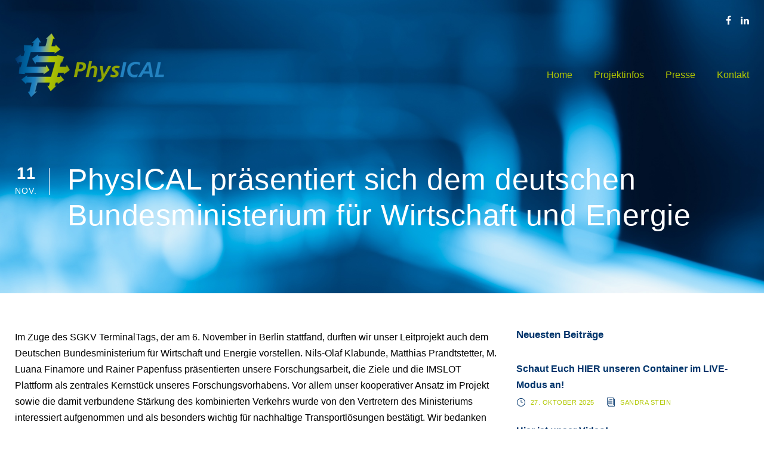

--- FILE ---
content_type: text/html; charset=UTF-8
request_url: https://physical-project.at/2021/11/11/physical-praesentiert-sich-dem-deutschen-bundesministerium-fuer-wirtschaft-und-energie/
body_size: 20656
content:
<!DOCTYPE html>
<html lang="de" class="no-js">
<head>
	<meta charset="UTF-8">
	<meta name="viewport" content="width=device-width, initial-scale=1">
	<link rel="profile" href="https://gmpg.org/xfn/11">
	<link rel="pingback" href="https://physical-project.at/xmlrpc.php">
	<meta name='robots' content='noindex, follow' />
	<style>img:is([sizes="auto" i], [sizes^="auto," i]) { contain-intrinsic-size: 3000px 1500px }</style>
	
	<!-- This site is optimized with the Yoast SEO plugin v26.1.1 - https://yoast.com/wordpress/plugins/seo/ -->
	<title>PhysICAL präsentiert sich dem deutschen Bundesministerium für Wirtschaft und Energie &#187; PhysICAL</title>
	<meta property="og:locale" content="de_DE" />
	<meta property="og:type" content="article" />
	<meta property="og:title" content="PhysICAL präsentiert sich dem deutschen Bundesministerium für Wirtschaft und Energie &#187; PhysICAL" />
	<meta property="og:description" content="Im Zuge des SGKV TerminalTags, der am 6. November in Berlin stattfand, durften wir unser Leitprojekt auch dem Deutschen Bundesministerium für Wirtschaft und Energie vorstellen. Nils-Olaf Klabunde, Matthias Prandtstetter, M. Luana Finamore und Rainer Papenfuss präsentierten unsere Forschungsarbeit, die Ziele und die IMSLOT Plattform als zentrales Kernstück unseres Forschungsvorhabens. Vor allem unser kooperativer Ansatz im [&hellip;]" />
	<meta property="og:url" content="https://physical-project.at/2021/11/11/physical-praesentiert-sich-dem-deutschen-bundesministerium-fuer-wirtschaft-und-energie/" />
	<meta property="og:site_name" content="PhysICAL" />
	<meta property="article:published_time" content="2021-11-11T09:07:00+00:00" />
	<meta property="article:modified_time" content="2022-04-07T08:18:56+00:00" />
	<meta property="og:image" content="https://physical-project.at/wp-content/uploads/2022/04/BMWI-scaled.jpg" />
	<meta property="og:image:width" content="2560" />
	<meta property="og:image:height" content="1920" />
	<meta property="og:image:type" content="image/jpeg" />
	<meta name="author" content="Sandra Stein" />
	<meta name="twitter:card" content="summary_large_image" />
	<meta name="twitter:label1" content="Verfasst von" />
	<meta name="twitter:data1" content="Sandra Stein" />
	<meta name="twitter:label2" content="Geschätzte Lesezeit" />
	<meta name="twitter:data2" content="1 Minute" />
	<script type="application/ld+json" class="yoast-schema-graph">{"@context":"https://schema.org","@graph":[{"@type":"Article","@id":"https://physical-project.at/2021/11/11/physical-praesentiert-sich-dem-deutschen-bundesministerium-fuer-wirtschaft-und-energie/#article","isPartOf":{"@id":"https://physical-project.at/2021/11/11/physical-praesentiert-sich-dem-deutschen-bundesministerium-fuer-wirtschaft-und-energie/"},"author":{"name":"Sandra Stein","@id":"https://physical-project.at/#/schema/person/8d7fcf738d95310e3b3b3064076a1642"},"headline":"PhysICAL präsentiert sich dem deutschen Bundesministerium für Wirtschaft und Energie","datePublished":"2021-11-11T09:07:00+00:00","dateModified":"2022-04-07T08:18:56+00:00","mainEntityOfPage":{"@id":"https://physical-project.at/2021/11/11/physical-praesentiert-sich-dem-deutschen-bundesministerium-fuer-wirtschaft-und-energie/"},"wordCount":109,"publisher":{"@id":"https://physical-project.at/#organization"},"image":{"@id":"https://physical-project.at/2021/11/11/physical-praesentiert-sich-dem-deutschen-bundesministerium-fuer-wirtschaft-und-energie/#primaryimage"},"thumbnailUrl":"https://physical-project.at/wp-content/uploads/2022/04/BMWI-scaled.jpg","articleSection":["Newsroom"],"inLanguage":"de"},{"@type":"WebPage","@id":"https://physical-project.at/2021/11/11/physical-praesentiert-sich-dem-deutschen-bundesministerium-fuer-wirtschaft-und-energie/","url":"https://physical-project.at/2021/11/11/physical-praesentiert-sich-dem-deutschen-bundesministerium-fuer-wirtschaft-und-energie/","name":"PhysICAL präsentiert sich dem deutschen Bundesministerium für Wirtschaft und Energie &#187; PhysICAL","isPartOf":{"@id":"https://physical-project.at/#website"},"primaryImageOfPage":{"@id":"https://physical-project.at/2021/11/11/physical-praesentiert-sich-dem-deutschen-bundesministerium-fuer-wirtschaft-und-energie/#primaryimage"},"image":{"@id":"https://physical-project.at/2021/11/11/physical-praesentiert-sich-dem-deutschen-bundesministerium-fuer-wirtschaft-und-energie/#primaryimage"},"thumbnailUrl":"https://physical-project.at/wp-content/uploads/2022/04/BMWI-scaled.jpg","datePublished":"2021-11-11T09:07:00+00:00","dateModified":"2022-04-07T08:18:56+00:00","breadcrumb":{"@id":"https://physical-project.at/2021/11/11/physical-praesentiert-sich-dem-deutschen-bundesministerium-fuer-wirtschaft-und-energie/#breadcrumb"},"inLanguage":"de","potentialAction":[{"@type":"ReadAction","target":["https://physical-project.at/2021/11/11/physical-praesentiert-sich-dem-deutschen-bundesministerium-fuer-wirtschaft-und-energie/"]}]},{"@type":"ImageObject","inLanguage":"de","@id":"https://physical-project.at/2021/11/11/physical-praesentiert-sich-dem-deutschen-bundesministerium-fuer-wirtschaft-und-energie/#primaryimage","url":"https://physical-project.at/wp-content/uploads/2022/04/BMWI-scaled.jpg","contentUrl":"https://physical-project.at/wp-content/uploads/2022/04/BMWI-scaled.jpg","width":2560,"height":1920},{"@type":"BreadcrumbList","@id":"https://physical-project.at/2021/11/11/physical-praesentiert-sich-dem-deutschen-bundesministerium-fuer-wirtschaft-und-energie/#breadcrumb","itemListElement":[{"@type":"ListItem","position":1,"name":"Startseite","item":"https://physical-project.at/"},{"@type":"ListItem","position":2,"name":"PhysICAL präsentiert sich dem deutschen Bundesministerium für Wirtschaft und Energie"}]},{"@type":"WebSite","@id":"https://physical-project.at/#website","url":"https://physical-project.at/","name":"PhysICAL","description":"Physcial Internet through Cooperative Austrian Logistics","publisher":{"@id":"https://physical-project.at/#organization"},"potentialAction":[{"@type":"SearchAction","target":{"@type":"EntryPoint","urlTemplate":"https://physical-project.at/?s={search_term_string}"},"query-input":{"@type":"PropertyValueSpecification","valueRequired":true,"valueName":"search_term_string"}}],"inLanguage":"de"},{"@type":"Organization","@id":"https://physical-project.at/#organization","name":"Physical Internet through Cooperative Austrian Logistics","url":"https://physical-project.at/","logo":{"@type":"ImageObject","inLanguage":"de","@id":"https://physical-project.at/#/schema/logo/image/","url":"https://physical-project.at/wp-content/uploads/2020/08/PhysICAL_Logo_Fraunhofer_Austria_Research_Web.png","contentUrl":"https://physical-project.at/wp-content/uploads/2020/08/PhysICAL_Logo_Fraunhofer_Austria_Research_Web.png","width":692,"height":296,"caption":"Physical Internet through Cooperative Austrian Logistics"},"image":{"@id":"https://physical-project.at/#/schema/logo/image/"}},{"@type":"Person","@id":"https://physical-project.at/#/schema/person/8d7fcf738d95310e3b3b3064076a1642","name":"Sandra Stein","image":{"@type":"ImageObject","inLanguage":"de","@id":"https://physical-project.at/#/schema/person/image/","url":"https://secure.gravatar.com/avatar/cc8d9f7502dfdbd7a0963107f7dc6c1f?s=96&d=mm&r=g","contentUrl":"https://secure.gravatar.com/avatar/cc8d9f7502dfdbd7a0963107f7dc6c1f?s=96&d=mm&r=g","caption":"Sandra Stein"},"url":"https://physical-project.at/author/tasch/"}]}</script>
	<!-- / Yoast SEO plugin. -->


<link rel='dns-prefetch' href='//maps.google.com' />
<link rel="alternate" type="application/rss+xml" title="PhysICAL &raquo; Feed" href="https://physical-project.at/feed/" />
<link rel="alternate" type="application/rss+xml" title="PhysICAL &raquo; Kommentar-Feed" href="https://physical-project.at/comments/feed/" />
<link rel="alternate" type="application/rss+xml" title="PhysICAL &raquo; PhysICAL präsentiert sich dem deutschen Bundesministerium für Wirtschaft und Energie-Kommentar-Feed" href="https://physical-project.at/2021/11/11/physical-praesentiert-sich-dem-deutschen-bundesministerium-fuer-wirtschaft-und-energie/feed/" />
<script type="text/javascript">
/* <![CDATA[ */
window._wpemojiSettings = {"baseUrl":"https:\/\/s.w.org\/images\/core\/emoji\/15.0.3\/72x72\/","ext":".png","svgUrl":"https:\/\/s.w.org\/images\/core\/emoji\/15.0.3\/svg\/","svgExt":".svg","source":{"concatemoji":"https:\/\/physical-project.at\/wp-includes\/js\/wp-emoji-release.min.js?ver=4b426dc3595a14b625975cbe93ba6ec7"}};
/*! This file is auto-generated */
!function(i,n){var o,s,e;function c(e){try{var t={supportTests:e,timestamp:(new Date).valueOf()};sessionStorage.setItem(o,JSON.stringify(t))}catch(e){}}function p(e,t,n){e.clearRect(0,0,e.canvas.width,e.canvas.height),e.fillText(t,0,0);var t=new Uint32Array(e.getImageData(0,0,e.canvas.width,e.canvas.height).data),r=(e.clearRect(0,0,e.canvas.width,e.canvas.height),e.fillText(n,0,0),new Uint32Array(e.getImageData(0,0,e.canvas.width,e.canvas.height).data));return t.every(function(e,t){return e===r[t]})}function u(e,t,n){switch(t){case"flag":return n(e,"\ud83c\udff3\ufe0f\u200d\u26a7\ufe0f","\ud83c\udff3\ufe0f\u200b\u26a7\ufe0f")?!1:!n(e,"\ud83c\uddfa\ud83c\uddf3","\ud83c\uddfa\u200b\ud83c\uddf3")&&!n(e,"\ud83c\udff4\udb40\udc67\udb40\udc62\udb40\udc65\udb40\udc6e\udb40\udc67\udb40\udc7f","\ud83c\udff4\u200b\udb40\udc67\u200b\udb40\udc62\u200b\udb40\udc65\u200b\udb40\udc6e\u200b\udb40\udc67\u200b\udb40\udc7f");case"emoji":return!n(e,"\ud83d\udc26\u200d\u2b1b","\ud83d\udc26\u200b\u2b1b")}return!1}function f(e,t,n){var r="undefined"!=typeof WorkerGlobalScope&&self instanceof WorkerGlobalScope?new OffscreenCanvas(300,150):i.createElement("canvas"),a=r.getContext("2d",{willReadFrequently:!0}),o=(a.textBaseline="top",a.font="600 32px Arial",{});return e.forEach(function(e){o[e]=t(a,e,n)}),o}function t(e){var t=i.createElement("script");t.src=e,t.defer=!0,i.head.appendChild(t)}"undefined"!=typeof Promise&&(o="wpEmojiSettingsSupports",s=["flag","emoji"],n.supports={everything:!0,everythingExceptFlag:!0},e=new Promise(function(e){i.addEventListener("DOMContentLoaded",e,{once:!0})}),new Promise(function(t){var n=function(){try{var e=JSON.parse(sessionStorage.getItem(o));if("object"==typeof e&&"number"==typeof e.timestamp&&(new Date).valueOf()<e.timestamp+604800&&"object"==typeof e.supportTests)return e.supportTests}catch(e){}return null}();if(!n){if("undefined"!=typeof Worker&&"undefined"!=typeof OffscreenCanvas&&"undefined"!=typeof URL&&URL.createObjectURL&&"undefined"!=typeof Blob)try{var e="postMessage("+f.toString()+"("+[JSON.stringify(s),u.toString(),p.toString()].join(",")+"));",r=new Blob([e],{type:"text/javascript"}),a=new Worker(URL.createObjectURL(r),{name:"wpTestEmojiSupports"});return void(a.onmessage=function(e){c(n=e.data),a.terminate(),t(n)})}catch(e){}c(n=f(s,u,p))}t(n)}).then(function(e){for(var t in e)n.supports[t]=e[t],n.supports.everything=n.supports.everything&&n.supports[t],"flag"!==t&&(n.supports.everythingExceptFlag=n.supports.everythingExceptFlag&&n.supports[t]);n.supports.everythingExceptFlag=n.supports.everythingExceptFlag&&!n.supports.flag,n.DOMReady=!1,n.readyCallback=function(){n.DOMReady=!0}}).then(function(){return e}).then(function(){var e;n.supports.everything||(n.readyCallback(),(e=n.source||{}).concatemoji?t(e.concatemoji):e.wpemoji&&e.twemoji&&(t(e.twemoji),t(e.wpemoji)))}))}((window,document),window._wpemojiSettings);
/* ]]> */
</script>
<style id='wp-emoji-styles-inline-css' type='text/css'>

	img.wp-smiley, img.emoji {
		display: inline !important;
		border: none !important;
		box-shadow: none !important;
		height: 1em !important;
		width: 1em !important;
		margin: 0 0.07em !important;
		vertical-align: -0.1em !important;
		background: none !important;
		padding: 0 !important;
	}
</style>
<link rel='stylesheet' id='wp-block-library-css' href='https://physical-project.at/wp-includes/css/dist/block-library/style.min.css?ver=4b426dc3595a14b625975cbe93ba6ec7' type='text/css' media='all' />
<style id='classic-theme-styles-inline-css' type='text/css'>
/*! This file is auto-generated */
.wp-block-button__link{color:#fff;background-color:#32373c;border-radius:9999px;box-shadow:none;text-decoration:none;padding:calc(.667em + 2px) calc(1.333em + 2px);font-size:1.125em}.wp-block-file__button{background:#32373c;color:#fff;text-decoration:none}
</style>
<style id='global-styles-inline-css' type='text/css'>
:root{--wp--preset--aspect-ratio--square: 1;--wp--preset--aspect-ratio--4-3: 4/3;--wp--preset--aspect-ratio--3-4: 3/4;--wp--preset--aspect-ratio--3-2: 3/2;--wp--preset--aspect-ratio--2-3: 2/3;--wp--preset--aspect-ratio--16-9: 16/9;--wp--preset--aspect-ratio--9-16: 9/16;--wp--preset--color--black: #000000;--wp--preset--color--cyan-bluish-gray: #abb8c3;--wp--preset--color--white: #ffffff;--wp--preset--color--pale-pink: #f78da7;--wp--preset--color--vivid-red: #cf2e2e;--wp--preset--color--luminous-vivid-orange: #ff6900;--wp--preset--color--luminous-vivid-amber: #fcb900;--wp--preset--color--light-green-cyan: #7bdcb5;--wp--preset--color--vivid-green-cyan: #00d084;--wp--preset--color--pale-cyan-blue: #8ed1fc;--wp--preset--color--vivid-cyan-blue: #0693e3;--wp--preset--color--vivid-purple: #9b51e0;--wp--preset--gradient--vivid-cyan-blue-to-vivid-purple: linear-gradient(135deg,rgba(6,147,227,1) 0%,rgb(155,81,224) 100%);--wp--preset--gradient--light-green-cyan-to-vivid-green-cyan: linear-gradient(135deg,rgb(122,220,180) 0%,rgb(0,208,130) 100%);--wp--preset--gradient--luminous-vivid-amber-to-luminous-vivid-orange: linear-gradient(135deg,rgba(252,185,0,1) 0%,rgba(255,105,0,1) 100%);--wp--preset--gradient--luminous-vivid-orange-to-vivid-red: linear-gradient(135deg,rgba(255,105,0,1) 0%,rgb(207,46,46) 100%);--wp--preset--gradient--very-light-gray-to-cyan-bluish-gray: linear-gradient(135deg,rgb(238,238,238) 0%,rgb(169,184,195) 100%);--wp--preset--gradient--cool-to-warm-spectrum: linear-gradient(135deg,rgb(74,234,220) 0%,rgb(151,120,209) 20%,rgb(207,42,186) 40%,rgb(238,44,130) 60%,rgb(251,105,98) 80%,rgb(254,248,76) 100%);--wp--preset--gradient--blush-light-purple: linear-gradient(135deg,rgb(255,206,236) 0%,rgb(152,150,240) 100%);--wp--preset--gradient--blush-bordeaux: linear-gradient(135deg,rgb(254,205,165) 0%,rgb(254,45,45) 50%,rgb(107,0,62) 100%);--wp--preset--gradient--luminous-dusk: linear-gradient(135deg,rgb(255,203,112) 0%,rgb(199,81,192) 50%,rgb(65,88,208) 100%);--wp--preset--gradient--pale-ocean: linear-gradient(135deg,rgb(255,245,203) 0%,rgb(182,227,212) 50%,rgb(51,167,181) 100%);--wp--preset--gradient--electric-grass: linear-gradient(135deg,rgb(202,248,128) 0%,rgb(113,206,126) 100%);--wp--preset--gradient--midnight: linear-gradient(135deg,rgb(2,3,129) 0%,rgb(40,116,252) 100%);--wp--preset--font-size--small: 13px;--wp--preset--font-size--medium: 20px;--wp--preset--font-size--large: 36px;--wp--preset--font-size--x-large: 42px;--wp--preset--spacing--20: 0.44rem;--wp--preset--spacing--30: 0.67rem;--wp--preset--spacing--40: 1rem;--wp--preset--spacing--50: 1.5rem;--wp--preset--spacing--60: 2.25rem;--wp--preset--spacing--70: 3.38rem;--wp--preset--spacing--80: 5.06rem;--wp--preset--shadow--natural: 6px 6px 9px rgba(0, 0, 0, 0.2);--wp--preset--shadow--deep: 12px 12px 50px rgba(0, 0, 0, 0.4);--wp--preset--shadow--sharp: 6px 6px 0px rgba(0, 0, 0, 0.2);--wp--preset--shadow--outlined: 6px 6px 0px -3px rgba(255, 255, 255, 1), 6px 6px rgba(0, 0, 0, 1);--wp--preset--shadow--crisp: 6px 6px 0px rgba(0, 0, 0, 1);}:where(.is-layout-flex){gap: 0.5em;}:where(.is-layout-grid){gap: 0.5em;}body .is-layout-flex{display: flex;}.is-layout-flex{flex-wrap: wrap;align-items: center;}.is-layout-flex > :is(*, div){margin: 0;}body .is-layout-grid{display: grid;}.is-layout-grid > :is(*, div){margin: 0;}:where(.wp-block-columns.is-layout-flex){gap: 2em;}:where(.wp-block-columns.is-layout-grid){gap: 2em;}:where(.wp-block-post-template.is-layout-flex){gap: 1.25em;}:where(.wp-block-post-template.is-layout-grid){gap: 1.25em;}.has-black-color{color: var(--wp--preset--color--black) !important;}.has-cyan-bluish-gray-color{color: var(--wp--preset--color--cyan-bluish-gray) !important;}.has-white-color{color: var(--wp--preset--color--white) !important;}.has-pale-pink-color{color: var(--wp--preset--color--pale-pink) !important;}.has-vivid-red-color{color: var(--wp--preset--color--vivid-red) !important;}.has-luminous-vivid-orange-color{color: var(--wp--preset--color--luminous-vivid-orange) !important;}.has-luminous-vivid-amber-color{color: var(--wp--preset--color--luminous-vivid-amber) !important;}.has-light-green-cyan-color{color: var(--wp--preset--color--light-green-cyan) !important;}.has-vivid-green-cyan-color{color: var(--wp--preset--color--vivid-green-cyan) !important;}.has-pale-cyan-blue-color{color: var(--wp--preset--color--pale-cyan-blue) !important;}.has-vivid-cyan-blue-color{color: var(--wp--preset--color--vivid-cyan-blue) !important;}.has-vivid-purple-color{color: var(--wp--preset--color--vivid-purple) !important;}.has-black-background-color{background-color: var(--wp--preset--color--black) !important;}.has-cyan-bluish-gray-background-color{background-color: var(--wp--preset--color--cyan-bluish-gray) !important;}.has-white-background-color{background-color: var(--wp--preset--color--white) !important;}.has-pale-pink-background-color{background-color: var(--wp--preset--color--pale-pink) !important;}.has-vivid-red-background-color{background-color: var(--wp--preset--color--vivid-red) !important;}.has-luminous-vivid-orange-background-color{background-color: var(--wp--preset--color--luminous-vivid-orange) !important;}.has-luminous-vivid-amber-background-color{background-color: var(--wp--preset--color--luminous-vivid-amber) !important;}.has-light-green-cyan-background-color{background-color: var(--wp--preset--color--light-green-cyan) !important;}.has-vivid-green-cyan-background-color{background-color: var(--wp--preset--color--vivid-green-cyan) !important;}.has-pale-cyan-blue-background-color{background-color: var(--wp--preset--color--pale-cyan-blue) !important;}.has-vivid-cyan-blue-background-color{background-color: var(--wp--preset--color--vivid-cyan-blue) !important;}.has-vivid-purple-background-color{background-color: var(--wp--preset--color--vivid-purple) !important;}.has-black-border-color{border-color: var(--wp--preset--color--black) !important;}.has-cyan-bluish-gray-border-color{border-color: var(--wp--preset--color--cyan-bluish-gray) !important;}.has-white-border-color{border-color: var(--wp--preset--color--white) !important;}.has-pale-pink-border-color{border-color: var(--wp--preset--color--pale-pink) !important;}.has-vivid-red-border-color{border-color: var(--wp--preset--color--vivid-red) !important;}.has-luminous-vivid-orange-border-color{border-color: var(--wp--preset--color--luminous-vivid-orange) !important;}.has-luminous-vivid-amber-border-color{border-color: var(--wp--preset--color--luminous-vivid-amber) !important;}.has-light-green-cyan-border-color{border-color: var(--wp--preset--color--light-green-cyan) !important;}.has-vivid-green-cyan-border-color{border-color: var(--wp--preset--color--vivid-green-cyan) !important;}.has-pale-cyan-blue-border-color{border-color: var(--wp--preset--color--pale-cyan-blue) !important;}.has-vivid-cyan-blue-border-color{border-color: var(--wp--preset--color--vivid-cyan-blue) !important;}.has-vivid-purple-border-color{border-color: var(--wp--preset--color--vivid-purple) !important;}.has-vivid-cyan-blue-to-vivid-purple-gradient-background{background: var(--wp--preset--gradient--vivid-cyan-blue-to-vivid-purple) !important;}.has-light-green-cyan-to-vivid-green-cyan-gradient-background{background: var(--wp--preset--gradient--light-green-cyan-to-vivid-green-cyan) !important;}.has-luminous-vivid-amber-to-luminous-vivid-orange-gradient-background{background: var(--wp--preset--gradient--luminous-vivid-amber-to-luminous-vivid-orange) !important;}.has-luminous-vivid-orange-to-vivid-red-gradient-background{background: var(--wp--preset--gradient--luminous-vivid-orange-to-vivid-red) !important;}.has-very-light-gray-to-cyan-bluish-gray-gradient-background{background: var(--wp--preset--gradient--very-light-gray-to-cyan-bluish-gray) !important;}.has-cool-to-warm-spectrum-gradient-background{background: var(--wp--preset--gradient--cool-to-warm-spectrum) !important;}.has-blush-light-purple-gradient-background{background: var(--wp--preset--gradient--blush-light-purple) !important;}.has-blush-bordeaux-gradient-background{background: var(--wp--preset--gradient--blush-bordeaux) !important;}.has-luminous-dusk-gradient-background{background: var(--wp--preset--gradient--luminous-dusk) !important;}.has-pale-ocean-gradient-background{background: var(--wp--preset--gradient--pale-ocean) !important;}.has-electric-grass-gradient-background{background: var(--wp--preset--gradient--electric-grass) !important;}.has-midnight-gradient-background{background: var(--wp--preset--gradient--midnight) !important;}.has-small-font-size{font-size: var(--wp--preset--font-size--small) !important;}.has-medium-font-size{font-size: var(--wp--preset--font-size--medium) !important;}.has-large-font-size{font-size: var(--wp--preset--font-size--large) !important;}.has-x-large-font-size{font-size: var(--wp--preset--font-size--x-large) !important;}
:where(.wp-block-post-template.is-layout-flex){gap: 1.25em;}:where(.wp-block-post-template.is-layout-grid){gap: 1.25em;}
:where(.wp-block-columns.is-layout-flex){gap: 2em;}:where(.wp-block-columns.is-layout-grid){gap: 2em;}
:root :where(.wp-block-pullquote){font-size: 1.5em;line-height: 1.6;}
</style>
<link rel='stylesheet' id='contact-form-7-css' href='https://physical-project.at/wp-content/plugins/contact-form-7/includes/css/styles.css?ver=6.1.2' type='text/css' media='all' />
<link rel='stylesheet' id='gdlr-core-google-font-css' href='https://physical-project.at/wp-content/uploads/fonts/bfb347fbe09258ff7b7f520d24060f7a/font.css?v=1665038407' type='text/css' media='all' />
<link rel='stylesheet' id='font-awesome-css' href='https://physical-project.at/wp-content/plugins/goodlayers-core/plugins/fontawesome/font-awesome.css?ver=4b426dc3595a14b625975cbe93ba6ec7' type='text/css' media='all' />
<link rel='stylesheet' id='fa5-css' href='https://physical-project.at/wp-content/plugins/goodlayers-core/plugins/fa5/fa5.css?ver=4b426dc3595a14b625975cbe93ba6ec7' type='text/css' media='all' />
<link rel='stylesheet' id='elegant-font-css' href='https://physical-project.at/wp-content/plugins/goodlayers-core/plugins/elegant/elegant-font.css?ver=4b426dc3595a14b625975cbe93ba6ec7' type='text/css' media='all' />
<link rel='stylesheet' id='ionicons-css' href='https://physical-project.at/wp-content/plugins/goodlayers-core/plugins/ionicons/ionicons.css?ver=4b426dc3595a14b625975cbe93ba6ec7' type='text/css' media='all' />
<link rel='stylesheet' id='simple-line-icons-css' href='https://physical-project.at/wp-content/plugins/goodlayers-core/plugins/simpleline/simpleline.css?ver=4b426dc3595a14b625975cbe93ba6ec7' type='text/css' media='all' />
<link rel='stylesheet' id='gdlr-core-plugin-css' href='https://physical-project.at/wp-content/plugins/goodlayers-core/plugins/style.css?ver=1704978151' type='text/css' media='all' />
<link rel='stylesheet' id='gdlr-core-page-builder-css' href='https://physical-project.at/wp-content/plugins/goodlayers-core/include/css/page-builder.css?ver=4b426dc3595a14b625975cbe93ba6ec7' type='text/css' media='all' />
<link rel='stylesheet' id='mptt-style-css' href='https://physical-project.at/wp-content/plugins/mp-timetable/media/css/style.css?ver=2.4.15' type='text/css' media='all' />
<link rel='stylesheet' id='wpgmp-frontend-css' href='https://physical-project.at/wp-content/plugins/wp-google-map-plugin/assets/css/wpgmp_all_frontend.css?ver=4.8.5' type='text/css' media='all' />
<link rel='stylesheet' id='newsletter-css' href='https://physical-project.at/wp-content/plugins/newsletter/style.css?ver=9.0.4' type='text/css' media='all' />
<link rel='stylesheet' id='borlabs-cookie-css' href='https://physical-project.at/wp-content/cache/borlabs-cookie/borlabs-cookie_1_de.css?ver=2.3.3-16' type='text/css' media='all' />
<link rel='stylesheet' id='mediz-style-core-css' href='https://physical-project.at/wp-content/themes/mediz/css/style-core.css?ver=4b426dc3595a14b625975cbe93ba6ec7' type='text/css' media='all' />
<link rel='stylesheet' id='mediz-custom-style-css' href='https://physical-project.at/wp-content/uploads/mediz-style-custom.css?1704978151&#038;ver=6.7.4' type='text/css' media='all' />
<style id='rocket-lazyload-inline-css' type='text/css'>
.rll-youtube-player{position:relative;padding-bottom:56.23%;height:0;overflow:hidden;max-width:100%;}.rll-youtube-player:focus-within{outline: 2px solid currentColor;outline-offset: 5px;}.rll-youtube-player iframe{position:absolute;top:0;left:0;width:100%;height:100%;z-index:100;background:0 0}.rll-youtube-player img{bottom:0;display:block;left:0;margin:auto;max-width:100%;width:100%;position:absolute;right:0;top:0;border:none;height:auto;-webkit-transition:.4s all;-moz-transition:.4s all;transition:.4s all}.rll-youtube-player img:hover{-webkit-filter:brightness(75%)}.rll-youtube-player .play{height:100%;width:100%;left:0;top:0;position:absolute;background:url(https://physical-project.at/wp-content/plugins/rocket-lazy-load/assets/img/youtube.png) no-repeat center;background-color: transparent !important;cursor:pointer;border:none;}
</style>
<script type="text/javascript" src="https://physical-project.at/wp-includes/js/jquery/jquery.min.js?ver=3.7.1" id="jquery-core-js"></script>
<script type="text/javascript" src="https://physical-project.at/wp-includes/js/jquery/jquery-migrate.min.js?ver=3.4.1" id="jquery-migrate-js"></script>
<script type="text/javascript" id="borlabs-cookie-prioritize-js-extra">
/* <![CDATA[ */
var borlabsCookiePrioritized = {"domain":"physical-project.at","path":"\/","version":"1","bots":"1","optInJS":{"essential":{"googlefonts":"[base64]"},"statistics":{"google-analytics":"[base64]"}}};
/* ]]> */
</script>
<script type="text/javascript" src="https://physical-project.at/wp-content/plugins/borlabs-cookie/assets/javascript/borlabs-cookie-prioritize.min.js?ver=2.3.3" id="borlabs-cookie-prioritize-js"></script>
<!--[if lt IE 9]>
<script type="text/javascript" src="https://physical-project.at/wp-content/themes/mediz/js/html5.js?ver=4b426dc3595a14b625975cbe93ba6ec7" id="html5js-js"></script>
<![endif]-->
<link rel="https://api.w.org/" href="https://physical-project.at/wp-json/" /><link rel="alternate" title="JSON" type="application/json" href="https://physical-project.at/wp-json/wp/v2/posts/9040" /><link rel="EditURI" type="application/rsd+xml" title="RSD" href="https://physical-project.at/xmlrpc.php?rsd" />
<link rel="alternate" title="oEmbed (JSON)" type="application/json+oembed" href="https://physical-project.at/wp-json/oembed/1.0/embed?url=https%3A%2F%2Fphysical-project.at%2F2021%2F11%2F11%2Fphysical-praesentiert-sich-dem-deutschen-bundesministerium-fuer-wirtschaft-und-energie%2F" />
<link rel="alternate" title="oEmbed (XML)" type="text/xml+oembed" href="https://physical-project.at/wp-json/oembed/1.0/embed?url=https%3A%2F%2Fphysical-project.at%2F2021%2F11%2F11%2Fphysical-praesentiert-sich-dem-deutschen-bundesministerium-fuer-wirtschaft-und-energie%2F&#038;format=xml" />
<noscript><style type="text/css">.mptt-shortcode-wrapper .mptt-shortcode-table:first-of-type{display:table!important}.mptt-shortcode-wrapper .mptt-shortcode-table .mptt-event-container:hover{height:auto!important;min-height:100%!important}body.mprm_ie_browser .mptt-shortcode-wrapper .mptt-event-container{height:auto!important}@media (max-width:767px){.mptt-shortcode-wrapper .mptt-shortcode-table:first-of-type{display:none!important}}</style></noscript><link rel="icon" href="https://physical-project.at/wp-content/uploads/2020/08/cropped-PhysICAL_Icon_Fraunhofer_Austria_Research_Web-32x32.png" sizes="32x32" />
<link rel="icon" href="https://physical-project.at/wp-content/uploads/2020/08/cropped-PhysICAL_Icon_Fraunhofer_Austria_Research_Web-192x192.png" sizes="192x192" />
<link rel="apple-touch-icon" href="https://physical-project.at/wp-content/uploads/2020/08/cropped-PhysICAL_Icon_Fraunhofer_Austria_Research_Web-180x180.png" />
<meta name="msapplication-TileImage" content="https://physical-project.at/wp-content/uploads/2020/08/cropped-PhysICAL_Icon_Fraunhofer_Austria_Research_Web-270x270.png" />
<script><!-- Global site tag (gtag.js) - Google Analytics -->
<script async src="https://www.googletagmanager.com/gtag/js?id=UA-107583168-15"></script>
<script>
  window.dataLayer = window.dataLayer || [];
  function gtag(){dataLayer.push(arguments);}
  gtag('js', new Date());

  gtag('config', 'UA-107583168-15');
</script>
</script>		<style type="text/css" id="wp-custom-css">
			/* Overlay Menü Border  */

.mediz-overlay-menu-content ul.menu > li, .mediz-overlay-menu-content ul.sub-menu ul.sub-menu {
border-color: transparent;
}

/* Overlay Menü Schriftgröße  */

.mediz-overlay-menu-content ul.menu > li {
font-size: 30px;
padding-bottom: 10px;
margin-bottom: 10px;
}

.mediz-overlay-menu-content ul.menu > li {
font-weight: 400;
text-transform: none;
	
}




/* Overlay Menü Icon X  */

.mediz-mobile-button-hamburger {
box-sizing: border-box;
display: block;
width: 70px;
height: 32px;
position: relative;
	margin-top: 6px;

}

.mediz-mobile-button-hamburger:before, .mediz-mobile-button-hamburger:after, .mediz-mobile-button-hamburger span {
content: '';
display: block;
width: 60px;
height: 1px;
position: absolute;
left: 5px;
}


.mediz-overlay-menu-content .mediz-overlay-menu-close {
line-height: 1;
	font-size: 46px;


}

.mediz-overlay-menu-content ul.sub-menu > li {
font-size: 18px;
text-transform: none;
font-weight: normal;
margin-bottom: 10px;
}

/* Kontaktformular Transparenz */

.mediz-body input, .mediz-body textarea, .mediz-body select, .woocommerce form .select2-selection {
background-color: rgba(0,0,0,0.24)
	
}

.gdlr-core-body .gdlr-core-load-more, .gdlr-core-body .gdlr-core-button, .mediz-body .mediz-button, .mediz-body input[type="button"], .mediz-body input[type="submit"] {
background-color: #b1c800;

}



.gdlr-core-accordion-style-icon .gdlr-core-accordion-item-icon {
font-size: 36px;
float: left;
width: 20px;
cursor: pointer;
text-align: center;
line-height: 20px;
cursor: pointer;
margin-right: 17px;
}


/* Kontaktformular Textfarbe */



/* Kontaktformular Bestätigung Rahmen Farbe */
.wpcf7 form.sent .wpcf7-response-output {
border-color: #b1c800;
}

/* Kontaktformular Border Width */
input, textarea {
border-width: 0px 0px 0px 0px;
border-style: solid;
}

/* Blog Titel FONT WEIGHT */

.mediz-blog-title-wrap .mediz-single-article-title {
font-size: 50px;
font-weight: 400;
margin-bottom: 11px;
letter-spacing: 0.5px;
}


/* Newsletter Seite Farbe Text */

.tnp-subscription label {
display: block;
color: white;
font-size: 14px;
font-weight:400;
line-height: normal;
padding: 5px;
margin: 0;
}


/* Newsletter Seite Farbe Text */

.tnp-profile form .tnp-field label {
display: block;
color: #ffffff; 
}



/* Newsletter Seite Abmelden */
.tnp-profile form .tnp-field input[type=submit] {
background-color: #b1c800;
color: #ffffff;
width: auto;
height: auto;
margin: 0;
}


/* Blogbeiträge Meta Info entfernt*/
.mediz-blog-info-wrapper .mediz-blog-info {
display: none;
margin-right: 25px;
font-size: 11px;
font-weight: bold;
letter-spacing: 1px;
text-transform: uppercase;
}		</style>
		<style id="sccss">
/* Startseite Blog – Background Blue */

.gdlr-core-item-list-wrap.gdlr-core-featured .gdlr-core-blog-widget .gdlr-core-blog-widget-content {
background-color:  #00346b;
}

.gdlr-core-item-list-wrap.gdlr-core-featured .gdlr-core-blog-widget .gdlr-core-blog-info-wrapper, .gdlr-core-item-list-wrap.gdlr-core-featured .gdlr-core-blog-widget .gdlr-core-blog-info-wrapper a, .gdlr-core-item-list-wrap.gdlr-core-featured .gdlr-core-blog-widget .gdlr-core-blog-info-wrapper a:hover, .gdlr-core-item-list-wrap.gdlr-core-featured .gdlr-core-blog-widget .gdlr-core-blog-info-wrapper i {
color: #b1c800;
}

.gdlr-core-page-builder-body [data-skin="HP Blog Featured"] .gdlr-core-skin-caption, .gdlr-core-page-builder-body [data-skin="HP Blog Featured"] .gdlr-core-skin-caption a, .gdlr-core-page-builder-body [data-skin="HP Blog Featured"] .gdlr-core-skin-caption a:hover {
color: #b1c800;
}


/* Footer Seiten Verweis */

.widget_product_categories ul li, .widget_archive ul li, .widget_categories ul li, .widget_nav_menu ul li, .widget_meta ul li, .widget_pages ul li, .widget_recent_comments ul li, .widget_recent_entries ul li, .widget_rss ul li {
font-size: 14px;
margin-bottom: 18px;
margin-left: 15px;
padding-left: 28px;
line-height: 16px;
}




</style><noscript><style id="rocket-lazyload-nojs-css">.rll-youtube-player, [data-lazy-src]{display:none !important;}</style></noscript></head>

<body data-rsssl=1 class="post-template-default single single-post postid-9040 single-format-standard gdlr-core-body mediz-body mediz-body-front mediz-full  mediz-with-sticky-navigation  mediz-blog-style-1  mediz-blockquote-style-1 gdlr-core-link-to-lightbox" data-home-url="https://physical-project.at/" >
<div class="mediz-mobile-header-wrap" ><div class="mediz-mobile-header mediz-header-background mediz-style-slide mediz-sticky-mobile-navigation " id="mediz-mobile-header" ><div class="mediz-mobile-header-container mediz-container clearfix" ><div class="mediz-logo  mediz-item-pdlr"><div class="mediz-logo-inner"><a class="" href="https://physical-project.at/" ><img  src="data:image/svg+xml,%3Csvg%20xmlns='http://www.w3.org/2000/svg'%20viewBox='0%200%20692%20296'%3E%3C/svg%3E" width="692" height="296"  data-lazy-srcset="https://physical-project.at/wp-content/uploads/2020/08/PhysICAL_Logo_Fraunhofer_Austria_Research_Web-400x171.png 400w, https://physical-project.at/wp-content/uploads/2020/08/PhysICAL_Logo_Fraunhofer_Austria_Research_Web.png 692w"  data-lazy-sizes="(max-width: 767px) 100vw, (max-width: 1150px) 100vw, 1150px"  alt="PhysICAL Logo Fraunhofer Austria Research Web"  data-lazy-src="https://physical-project.at/wp-content/uploads/2020/08/PhysICAL_Logo_Fraunhofer_Austria_Research_Web.png" /><noscript><img  src="https://physical-project.at/wp-content/uploads/2020/08/PhysICAL_Logo_Fraunhofer_Austria_Research_Web.png" width="692" height="296"  srcset="https://physical-project.at/wp-content/uploads/2020/08/PhysICAL_Logo_Fraunhofer_Austria_Research_Web-400x171.png 400w, https://physical-project.at/wp-content/uploads/2020/08/PhysICAL_Logo_Fraunhofer_Austria_Research_Web.png 692w"  sizes="(max-width: 767px) 100vw, (max-width: 1150px) 100vw, 1150px"  alt="PhysICAL Logo Fraunhofer Austria Research Web"  /></noscript></a></div></div><div class="mediz-mobile-menu-right" ><div class="mediz-overlay-menu mediz-mobile-menu" id="mediz-mobile-menu" ><a class="mediz-overlay-menu-icon mediz-mobile-menu-button mediz-mobile-button-hamburger" href="#" ><span></span></a><div class="mediz-overlay-menu-content mediz-navigation-font" ><div class="mediz-overlay-menu-close" ></div><div class="mediz-overlay-menu-row" ><div class="mediz-overlay-menu-cell" ><ul id="menu-mobile-menue" class="menu"><li class="menu-item menu-item-type-post_type menu-item-object-page menu-item-11"><a href="https://physical-project.at/?page_id=7">Startseite Alt</a></li>
<li class="menu-item menu-item-type-post_type menu-item-object-page menu-item-has-children menu-item-8482"><a href="https://physical-project.at/das-projekt/">Projektinfos</a>
<ul class="sub-menu">
	<li class="menu-item menu-item-type-post_type menu-item-object-page menu-item-8777"><a href="https://physical-project.at/news/">News aus dem Projekt</a></li>
	<li class="menu-item menu-item-type-post_type menu-item-object-page menu-item-8673"><a href="https://physical-project.at/projekt-partner/">Partner</a></li>
	<li class="menu-item menu-item-type-post_type menu-item-object-page menu-item-has-children menu-item-8567"><a href="https://physical-project.at/piloten/">Piloten</a>
	<ul class="sub-menu">
		<li class="menu-item menu-item-type-post_type menu-item-object-page menu-item-8753"><a href="https://physical-project.at/smarte-holzlogistik/">Smarte Holzlogistik</a></li>
		<li class="menu-item menu-item-type-post_type menu-item-object-page menu-item-8752"><a href="https://physical-project.at/offene-transport-management-plattform/">Offene Transport-Management-Plattform</a></li>
		<li class="menu-item menu-item-type-post_type menu-item-object-page menu-item-8751"><a href="https://physical-project.at/supply-chain-3-0/">Supply Chain 3.0</a></li>
		<li class="menu-item menu-item-type-post_type menu-item-object-page menu-item-8750"><a href="https://physical-project.at/neue-letzte-kep-meile/">Neue letzte KEP – Meile</a></li>
	</ul>
</li>
</ul>
</li>
<li class="menu-item menu-item-type-post_type menu-item-object-page menu-item-8568"><a href="https://physical-project.at/presse/">Presse</a></li>
<li class="menu-item menu-item-type-post_type menu-item-object-page menu-item-has-children menu-item-8481"><a href="https://physical-project.at/kontakt/">Kontakt</a>
<ul class="sub-menu">
	<li class="menu-item menu-item-type-post_type menu-item-object-page menu-item-8842"><a href="https://physical-project.at/newsletter/">Newsletter</a></li>
</ul>
</li>
</ul></div></div></div></div></div></div></div></div><div class="mediz-body-outer-wrapper ">
		<div class="mediz-body-wrapper clearfix  mediz-with-transparent-header mediz-with-frame">
	<div class="mediz-header-background-transparent" ><div class="mediz-top-bar" ><div class="mediz-top-bar-background" ></div><div class="mediz-top-bar-container mediz-container " ><div class="mediz-top-bar-container-inner clearfix" ><div class="mediz-top-bar-right mediz-item-pdlr"><div class="mediz-top-bar-right-social" ><a href="https://www.facebook.com/Physical-108920320940493" target="_blank" class="mediz-top-bar-social-icon" title="facebook" ><i class="fa fa-facebook" ></i></a><a href="https://www.linkedin.com/company/physicalproject/" target="_blank" class="mediz-top-bar-social-icon" title="linkedin" ><i class="fa fa-linkedin" ></i></a></div></div></div></div></div>	
<header class="mediz-header-wrap mediz-header-style-plain  mediz-style-menu-right mediz-sticky-navigation mediz-style-slide" data-navigation-offset="75"  >
	<div class="mediz-header-background" ></div>
	<div class="mediz-header-container  mediz-container">
			
		<div class="mediz-header-container-inner clearfix">
			<div class="mediz-logo  mediz-item-pdlr"><div class="mediz-logo-inner"><a class="" href="https://physical-project.at/" ><img  src="data:image/svg+xml,%3Csvg%20xmlns='http://www.w3.org/2000/svg'%20viewBox='0%200%20692%20296'%3E%3C/svg%3E" width="692" height="296"  data-lazy-srcset="https://physical-project.at/wp-content/uploads/2020/08/PhysICAL_Logo_Fraunhofer_Austria_Research_Web-400x171.png 400w, https://physical-project.at/wp-content/uploads/2020/08/PhysICAL_Logo_Fraunhofer_Austria_Research_Web.png 692w"  data-lazy-sizes="(max-width: 767px) 100vw, (max-width: 1150px) 100vw, 1150px"  alt="PhysICAL Logo Fraunhofer Austria Research Web"  data-lazy-src="https://physical-project.at/wp-content/uploads/2020/08/PhysICAL_Logo_Fraunhofer_Austria_Research_Web.png" /><noscript><img  src="https://physical-project.at/wp-content/uploads/2020/08/PhysICAL_Logo_Fraunhofer_Austria_Research_Web.png" width="692" height="296"  srcset="https://physical-project.at/wp-content/uploads/2020/08/PhysICAL_Logo_Fraunhofer_Austria_Research_Web-400x171.png 400w, https://physical-project.at/wp-content/uploads/2020/08/PhysICAL_Logo_Fraunhofer_Austria_Research_Web.png 692w"  sizes="(max-width: 767px) 100vw, (max-width: 1150px) 100vw, 1150px"  alt="PhysICAL Logo Fraunhofer Austria Research Web"  /></noscript></a></div></div>			<div class="mediz-navigation mediz-item-pdlr clearfix " >
			<div class="mediz-main-menu" id="mediz-main-menu" ><ul id="menu-hauptmenue" class="sf-menu"><li  class="menu-item menu-item-type-post_type menu-item-object-page menu-item-10 mediz-normal-menu"><a href="https://physical-project.at/?page_id=7">Home</a></li>
<li  class="menu-item menu-item-type-post_type menu-item-object-page menu-item-has-children menu-item-59 mediz-normal-menu"><a href="https://physical-project.at/das-projekt/" class="sf-with-ul-pre">Projektinfos</a>
<ul class="sub-menu">
	<li  class="menu-item menu-item-type-post_type menu-item-object-page menu-item-8776" data-size="60"><a href="https://physical-project.at/news/">News aus dem Projekt</a></li>
	<li  class="menu-item menu-item-type-post_type menu-item-object-page menu-item-8672" data-size="60"><a href="https://physical-project.at/projekt-partner/">Partner</a></li>
	<li  class="menu-item menu-item-type-post_type menu-item-object-page menu-item-has-children menu-item-8560" data-size="60"><a href="https://physical-project.at/piloten/" class="sf-with-ul-pre">Piloten</a>
	<ul class="sub-menu">
		<li  class="menu-item menu-item-type-post_type menu-item-object-page menu-item-8757"><a href="https://physical-project.at/smarte-holzlogistik/">Smarte Holzlogistik</a></li>
		<li  class="menu-item menu-item-type-post_type menu-item-object-page menu-item-8756"><a href="https://physical-project.at/offene-transport-management-plattform/">Offene Transport-Management-Plattform</a></li>
		<li  class="menu-item menu-item-type-post_type menu-item-object-page menu-item-8755"><a href="https://physical-project.at/supply-chain-3-0/">Supply Chain 3.0</a></li>
		<li  class="menu-item menu-item-type-post_type menu-item-object-page menu-item-8754"><a href="https://physical-project.at/neue-letzte-kep-meile/">Neue letzte KEP – Meile</a></li>
	</ul>
</li>
</ul>
</li>
<li  class="menu-item menu-item-type-post_type menu-item-object-page menu-item-8548 mediz-normal-menu"><a href="https://physical-project.at/presse/">Presse</a></li>
<li  class="menu-item menu-item-type-post_type menu-item-object-page menu-item-has-children menu-item-58 mediz-normal-menu"><a href="https://physical-project.at/kontakt/" class="sf-with-ul-pre">Kontakt</a>
<ul class="sub-menu">
	<li  class="menu-item menu-item-type-post_type menu-item-object-page menu-item-8843" data-size="60"><a href="https://physical-project.at/newsletter/">Newsletter</a></li>
</ul>
</li>
</ul></div>			</div><!-- mediz-navigation -->

		</div><!-- mediz-header-inner -->
	</div><!-- mediz-header-container -->
</header><!-- header --></div>	<div class="mediz-page-wrapper" id="mediz-page-wrapper" ><div class="mediz-blog-title-wrap  mediz-style-custom" ><div class="mediz-header-transparent-substitute" ></div><div class="mediz-blog-title-overlay"  ></div><div class="mediz-blog-title-bottom-overlay" ></div><div class="mediz-blog-title-container mediz-container" ><div class="mediz-blog-title-content mediz-item-pdlr"  ><header class="mediz-single-article-head mediz-single-blog-title-style-1 clearfix" ><div class="mediz-single-article-date-wrapper  post-date updated"><div class="mediz-single-article-date-day">11</div><div class="mediz-single-article-date-month">Nov.</div></div><div class="mediz-single-article-head-right"><h1 class="mediz-single-article-title">PhysICAL präsentiert sich dem deutschen Bundesministerium für Wirtschaft und Energie</h1><div class="mediz-blog-info-wrapper" ><div class="mediz-blog-info mediz-blog-info-font mediz-blog-info-author vcard author post-author "><span class="mediz-head" ><i class="icon_documents_alt" ></i></span><span class="fn" ><a href="https://physical-project.at/author/tasch/" title="Beiträge von Sandra Stein" rel="author">Sandra Stein</a></span></div><div class="mediz-blog-info mediz-blog-info-font mediz-blog-info-category "><span class="mediz-head" ><i class="icon_folder-alt" ></i></span><a href="https://physical-project.at/category/newsroom/" rel="tag">Newsroom</a></div><div class="mediz-blog-info mediz-blog-info-font mediz-blog-info-comment "><span class="mediz-head" ><i class="icon_comment_alt" ></i></span><a href="https://physical-project.at/2021/11/11/physical-praesentiert-sich-dem-deutschen-bundesministerium-fuer-wirtschaft-und-energie/#respond" >no comments</a></div></div></div></header></div></div></div><div class="mediz-content-container mediz-container"><div class=" mediz-sidebar-wrap clearfix mediz-line-height-0 mediz-sidebar-style-right" ><div class=" mediz-sidebar-center mediz-column-40 mediz-line-height" ><div class="mediz-content-wrap mediz-item-pdlr clearfix" ><div class="mediz-content-area" ><article id="post-9040" class="post-9040 post type-post status-publish format-standard has-post-thumbnail hentry category-newsroom">
	<div class="mediz-single-article clearfix" >
		<div class="mediz-single-article-content">
<p>Im Zuge des SGKV TerminalTags, der am 6. November in Berlin stattfand, durften wir unser Leitprojekt auch dem Deutschen Bundesministerium für Wirtschaft und Energie vorstellen. Nils-Olaf Klabunde, Matthias Prandtstetter, M. Luana Finamore und Rainer Papenfuss präsentierten unsere Forschungsarbeit, die Ziele und die IMSLOT Plattform als zentrales Kernstück unseres Forschungsvorhabens. Vor allem unser kooperativer Ansatz im Projekt sowie die damit verbundene Stärkung des kombinierten Verkehrs wurde von den Vertretern des Ministeriums interessiert aufgenommen und als besonders wichtig für nachhaltige Transportlösungen bestätigt. Wir bedanken uns für den konstruktiven und sehr interessanten Austausch!</p>
</div>	</div><!-- mediz-single-article -->
</article><!-- post-id -->
</div><div class="mediz-page-builder-wrap mediz-item-rvpdlr" ></div><div class="mediz-single-social-share mediz-item-rvpdlr" ><div class="gdlr-core-social-share-item gdlr-core-item-pdb  gdlr-core-center-align gdlr-core-social-share-left-text gdlr-core-item-mglr gdlr-core-style-plain" style="padding-bottom: 0px ;"  ><span class="gdlr-core-social-share-count gdlr-core-skin-title"  ><span class="gdlr-core-count" >0</span><span class="gdlr-core-suffix" >Shares</span><span class="gdlr-core-divider gdlr-core-skin-divider"  ></span></span><span class="gdlr-core-social-share-wrap"><a class="gdlr-core-social-share-facebook" href="https://www.facebook.com/sharer/sharer.php?caption=PhysICAL+pr%C3%A4sentiert+sich+dem+deutschen+Bundesministerium+f%C3%BCr+Wirtschaft+und+Energie&#038;u=https://physical-project.at/2021/11/11/physical-praesentiert-sich-dem-deutschen-bundesministerium-fuer-wirtschaft-und-energie/" target="_blank" onclick="javascript:window.open(this.href,&#039;&#039;, &#039;menubar=no,toolbar=no,resizable=yes,scrollbars=yes,height=602,width=555&#039;);return false;"  ><i class="fa fa-facebook" ></i></a><a class="gdlr-core-social-share-pinterest" href="http://pinterest.com/pin/create/button/?url=https://physical-project.at/2021/11/11/physical-praesentiert-sich-dem-deutschen-bundesministerium-fuer-wirtschaft-und-energie/&#038;media=https://physical-project.at/wp-content/uploads/2022/04/BMWI-scaled.jpg" target="_blank" onclick="javascript:window.open(this.href,&#039;&#039;, &#039;menubar=no,toolbar=no,resizable=yes,scrollbars=yes,height=553,width=750&#039;);return false;"  ><i class="fa fa-pinterest-p" ></i></a><a class="gdlr-core-social-share-twitter" href="https://twitter.com/intent/tweet?text=PhysICAL+pr%C3%A4sentiert+sich+dem+deutschen+Bundesministerium+f%C3%BCr+Wirtschaft+und+Energie&#038;url=https://physical-project.at/2021/11/11/physical-praesentiert-sich-dem-deutschen-bundesministerium-fuer-wirtschaft-und-energie/" target="_blank" onclick="javascript:window.open(this.href,&#039;&#039;, &#039;menubar=no,toolbar=no,resizable=yes,scrollbars=yes,height=255,width=555&#039;);return false;"  ><i class="fa fa-twitter" ></i></a></span></div></div><div class="mediz-single-nav-area clearfix" ><span class="mediz-single-nav mediz-single-nav-left"><a href="https://physical-project.at/2021/11/10/physical-beim-6-sgkv-terminaltag/" rel="prev"><i class="arrow_left" ></i><span class="mediz-text" >Prev</span></a></span><span class="mediz-single-nav mediz-single-nav-right"><a href="https://physical-project.at/2022/03/30/eventtipp-physical-kooperative-logistik-trifft-klimaschutz/" rel="next"><span class="mediz-text" >Next</span><i class="arrow_right" ></i></a></span></div><div class="mediz-single-related-post-wrap" ><div class="mediz-single-related-post-container" ><div class="mediz-single-related-post-content mediz-item-rvpdlr" ><h3 class="mediz-single-related-post-title mediz-item-pdlr" >Related Posts</h3><div class="gdlr-core-blog-item-holder clearfix" ><div class="gdlr-core-item-list  gdlr-core-item-pdlr gdlr-core-column-30 gdlr-core-column-first" ><div class="gdlr-core-blog-grid gdlr-core-style-3 gdlr-core-js  gdlr-core-blog-grid-with-frame gdlr-core-item-mgb gdlr-core-skin-e-background  gdlr-core-outer-frame-element" style="box-shadow: 0 0 60px rgba(0, 0, 0,0.1); -moz-box-shadow: 0 0 60px rgba(0, 0, 0,0.1); -webkit-box-shadow: 0 0 60px rgba(0, 0, 0,0.1); "  data-sync-height="blog-item-1"  ><div class="gdlr-core-blog-grid-frame gdlr-core-sync-height-space-position"  ><h3 class="gdlr-core-blog-title gdlr-core-skin-title"  ><a href="https://physical-project.at/2025/10/27/schaut-euch-hier-unseren-container-im-live-modus-an/" >Schaut Euch HIER unseren Container im LIVE-Modus an!</a></h3><div class="gdlr-core-blog-info-wrapper gdlr-core-skin-divider" ><span class="gdlr-core-blog-info gdlr-core-blog-info-font gdlr-core-skin-caption gdlr-core-blog-info-date"  ><span class="gdlr-core-blog-info-sep" >•</span><span class="gdlr-core-head" ><i class="icon_clock_alt" ></i></span><a href="https://physical-project.at/2025/10/27/" >27. Oktober 2025</a></span><span class="gdlr-core-blog-info gdlr-core-blog-info-font gdlr-core-skin-caption gdlr-core-blog-info-author"  ><span class="gdlr-core-blog-info-sep" >•</span><span class="gdlr-core-head" ><i class="icon_documents_alt" ></i></span><a href="https://physical-project.at/author/tasch/" title="Beiträge von Sandra Stein" rel="author">Sandra Stein</a></span></div></div></div></div><div class="gdlr-core-item-list  gdlr-core-item-pdlr gdlr-core-column-30" ><div class="gdlr-core-blog-grid gdlr-core-style-3 gdlr-core-js  gdlr-core-blog-grid-with-frame gdlr-core-item-mgb gdlr-core-skin-e-background  gdlr-core-outer-frame-element" style="box-shadow: 0 0 60px rgba(0, 0, 0,0.1); -moz-box-shadow: 0 0 60px rgba(0, 0, 0,0.1); -webkit-box-shadow: 0 0 60px rgba(0, 0, 0,0.1); "  data-sync-height="blog-item-1"  ><div class="gdlr-core-blog-grid-frame gdlr-core-sync-height-space-position"  ><h3 class="gdlr-core-blog-title gdlr-core-skin-title"  ><a href="https://physical-project.at/2025/06/03/hier-ist-unser-video/" >Hier ist unser Video!</a></h3><div class="gdlr-core-blog-info-wrapper gdlr-core-skin-divider" ><span class="gdlr-core-blog-info gdlr-core-blog-info-font gdlr-core-skin-caption gdlr-core-blog-info-date"  ><span class="gdlr-core-blog-info-sep" >•</span><span class="gdlr-core-head" ><i class="icon_clock_alt" ></i></span><a href="https://physical-project.at/2025/06/03/" >3. Juni 2025</a></span><span class="gdlr-core-blog-info gdlr-core-blog-info-font gdlr-core-skin-caption gdlr-core-blog-info-author"  ><span class="gdlr-core-blog-info-sep" >•</span><span class="gdlr-core-head" ><i class="icon_documents_alt" ></i></span><a href="https://physical-project.at/author/tasch/" title="Beiträge von Sandra Stein" rel="author">Sandra Stein</a></span></div></div></div></div></div></div></div></div></div></div><div class=" mediz-sidebar-right mediz-column-20 mediz-line-height mediz-line-height" ><div class="mediz-sidebar-area mediz-item-pdlr" ><div id="gdlr-core-recent-post-widget-3" class="widget widget_gdlr-core-recent-post-widget mediz-widget"><h3 class="mediz-widget-title">Neuesten Beiträge</h3><span class="clear"></span><div class="gdlr-core-recent-post-widget-wrap gdlr-core-style-1"><div class="gdlr-core-recent-post-widget clearfix"><div class="gdlr-core-recent-post-widget-content"><div class="gdlr-core-recent-post-widget-title"><a href="https://physical-project.at/2025/10/27/schaut-euch-hier-unseren-container-im-live-modus-an/" >Schaut Euch HIER unseren Container im LIVE-Modus an!</a></div><div class="gdlr-core-recent-post-widget-info"><span class="gdlr-core-blog-info gdlr-core-blog-info-font gdlr-core-skin-caption gdlr-core-blog-info-date"  ><span class="gdlr-core-head" ><i class="icon_clock_alt" ></i></span><a href="https://physical-project.at/2025/10/27/" >27. Oktober 2025</a></span><span class="gdlr-core-blog-info gdlr-core-blog-info-font gdlr-core-skin-caption gdlr-core-blog-info-author"  ><span class="gdlr-core-head" ><i class="icon_documents_alt" ></i></span><a href="https://physical-project.at/author/tasch/" title="Beiträge von Sandra Stein" rel="author">Sandra Stein</a></span></div></div></div><div class="gdlr-core-recent-post-widget clearfix"><div class="gdlr-core-recent-post-widget-content"><div class="gdlr-core-recent-post-widget-title"><a href="https://physical-project.at/2025/06/03/hier-ist-unser-video/" >Hier ist unser Video!</a></div><div class="gdlr-core-recent-post-widget-info"><span class="gdlr-core-blog-info gdlr-core-blog-info-font gdlr-core-skin-caption gdlr-core-blog-info-date"  ><span class="gdlr-core-head" ><i class="icon_clock_alt" ></i></span><a href="https://physical-project.at/2025/06/03/" >3. Juni 2025</a></span><span class="gdlr-core-blog-info gdlr-core-blog-info-font gdlr-core-skin-caption gdlr-core-blog-info-author"  ><span class="gdlr-core-head" ><i class="icon_documents_alt" ></i></span><a href="https://physical-project.at/author/tasch/" title="Beiträge von Sandra Stein" rel="author">Sandra Stein</a></span></div></div></div><div class="gdlr-core-recent-post-widget clearfix"><div class="gdlr-core-recent-post-widget-thumbnail gdlr-core-media-image" ><img src="data:image/svg+xml,%3Csvg%20xmlns='http://www.w3.org/2000/svg'%20viewBox='0%200%20150%20150'%3E%3C/svg%3E" alt="" width="150" height="150" title="IMG_8951" data-lazy-src="https://physical-project.at/wp-content/uploads/2025/05/IMG_8951-150x150.jpeg" /><noscript><img src="https://physical-project.at/wp-content/uploads/2025/05/IMG_8951-150x150.jpeg" alt="" width="150" height="150" title="IMG_8951" /></noscript></div><div class="gdlr-core-recent-post-widget-content"><div class="gdlr-core-recent-post-widget-title"><a href="https://physical-project.at/2025/05/23/das-war-unser-abschlussevent/" >Das war unser Abschlussevent!</a></div><div class="gdlr-core-recent-post-widget-info"><span class="gdlr-core-blog-info gdlr-core-blog-info-font gdlr-core-skin-caption gdlr-core-blog-info-date"  ><span class="gdlr-core-head" ><i class="icon_clock_alt" ></i></span><a href="https://physical-project.at/2025/05/23/" >23. Mai 2025</a></span><span class="gdlr-core-blog-info gdlr-core-blog-info-font gdlr-core-skin-caption gdlr-core-blog-info-author"  ><span class="gdlr-core-head" ><i class="icon_documents_alt" ></i></span><a href="https://physical-project.at/author/tasch/" title="Beiträge von Sandra Stein" rel="author">Sandra Stein</a></span></div></div></div></div></div></div></div></div></div></div><footer><div class="mediz-footer-wrapper " ><div class="mediz-footer-container mediz-container clearfix" ><div class="mediz-footer-column mediz-item-pdlr mediz-column-15" ><div id="text-2" class="widget widget_text mediz-widget"><h3 class="mediz-widget-title">Projektleitung</h3><span class="clear"></span>			<div class="textwidget"><p><span style="color: #ffffff;">Sandra Stein<br />
Fraunhofer Austria Research GmbH </span></p>
</div>
		</div><div id="text-7" class="widget widget_text mediz-widget"><h3 class="mediz-widget-title">Dissemination</h3><span class="clear"></span>			<div class="textwidget"><p><span style="color: #ffffff;"><br />
Fraunhofer Austria Research GmbH </span></p>
</div>
		</div></div><div class="mediz-footer-column mediz-item-pdlr mediz-column-15" ><div id="text-5" class="widget widget_text mediz-widget"><h3 class="mediz-widget-title">Get Social </h3><span class="clear"></span>			<div class="textwidget"><div class="mediz-top-bar-right-social"><a href="https://www.facebook.com/Physical-108920320940493" target="_blank" class="mediz-top-bar-social-icon" title="facebook"><i class="fa fa-facebook"></i></a><a href="https://www.linkedin.com/company/physicalproject/" target="_blank" class="mediz-top-bar-social-icon" title="linkedin"><i class="fa fa-linkedin"></i></a></div>
</div>
		</div><div id="custom_html-2" class="widget_text widget widget_custom_html mediz-widget"><div class="textwidget custom-html-widget"><a class="gdlr-core-button  gdlr-core-button-solid gdlr-core-left-align gdlr-core-button-no-border" href="https://physical-project.at/newsletter/" id="gdlr-core-button-id-74502"><span class="gdlr-core-content">Newsletter anmelden</span></a></div></div></div><div class="mediz-footer-column mediz-item-pdlr mediz-column-15" ><div id="nav_menu-2" class="widget widget_nav_menu mediz-widget"><h3 class="mediz-widget-title">Seiten</h3><span class="clear"></span><div class="menu-footer-menue-container"><ul id="menu-footer-menue" class="menu"><li class="menu-item menu-item-type-post_type menu-item-object-page menu-item-8564"><a href="https://physical-project.at/?page_id=7">Startseite Alt</a></li>
<li class="menu-item menu-item-type-post_type menu-item-object-page menu-item-8562"><a href="https://physical-project.at/das-projekt/">Projektinfos</a></li>
<li class="menu-item menu-item-type-post_type menu-item-object-page menu-item-8563"><a href="https://physical-project.at/presse/">Presse</a></li>
<li class="menu-item menu-item-type-post_type menu-item-object-page menu-item-8671"><a href="https://physical-project.at/projekt-partner/">Partner</a></li>
<li class="menu-item menu-item-type-post_type menu-item-object-page menu-item-8561"><a href="https://physical-project.at/kontakt/">Kontakt</a></li>
</ul></div></div></div><div class="mediz-footer-column mediz-item-pdlr mediz-column-15" ><div id="media_gallery-2" class="widget widget_media_gallery mediz-widget"><div id='gallery-1' class='gallery galleryid-9040 gallery-columns-2 gallery-size-full'><figure class='gallery-item'>
			<div class='gallery-icon landscape'>
				<a href='https://physical-project.at/physical_partner_logo_bundesministerium_web_weiss-2/'><img width="298" height="99" src="data:image/svg+xml,%3Csvg%20xmlns='http://www.w3.org/2000/svg'%20viewBox='0%200%20298%2099'%3E%3C/svg%3E" class="attachment-full size-full" alt="PhysICAL Partner Bundesministerium" decoding="async" data-lazy-src="https://physical-project.at/wp-content/uploads/2020/08/PhysICAL_Partner_Logo_Bundesministerium_Web_weiss-1.png" /><noscript><img width="298" height="99" src="https://physical-project.at/wp-content/uploads/2020/08/PhysICAL_Partner_Logo_Bundesministerium_Web_weiss-1.png" class="attachment-full size-full" alt="PhysICAL Partner Bundesministerium" decoding="async" loading="lazy" /></noscript></a>
			</div></figure><figure class='gallery-item'>
			<div class='gallery-icon landscape'>
				<a href='https://physical-project.at/physical_partner_logo_ffg_web_white-2/'><img width="120" height="55" src="data:image/svg+xml,%3Csvg%20xmlns='http://www.w3.org/2000/svg'%20viewBox='0%200%20120%2055'%3E%3C/svg%3E" class="attachment-full size-full" alt="PhysICAL Partner FFG" decoding="async" data-lazy-src="https://physical-project.at/wp-content/uploads/2020/08/PhysICAL_Partner_Logo_FFG_Web_white-1.png" /><noscript><img width="120" height="55" src="https://physical-project.at/wp-content/uploads/2020/08/PhysICAL_Partner_Logo_FFG_Web_white-1.png" class="attachment-full size-full" alt="PhysICAL Partner FFG" decoding="async" loading="lazy" /></noscript></a>
			</div></figure>
		</div>
</div><div id="text-4" class="widget widget_text mediz-widget">			<div class="textwidget"><p><span style="color: #ffffff;">Das Projekt <span style="color: #b1c800; font-weight: 500;">PhysICAL</span> wird im Rahmen des FTI-Programms Mobilität der Zukunft durch das Bundesministerium für Klimaschutz gefördert und von der Österreichischen Forschungsförderungsgesellschaft FFG abgewickelt.</span></p>
</div>
		</div></div></div></div><div class="mediz-copyright-wrapper" ><div class="mediz-copyright-container mediz-container clearfix"><div class="mediz-copyright-left mediz-item-pdlr"><a href="https://physical-project.at/datenschutzerklaerung/">DATENSCHUTZERKLÄRUNG</a> :: <a href="https://physical-project.at/impressum/">IMPRESSUM</a></div><div class="mediz-copyright-right mediz-item-pdlr">2024 © <a href="https://morre-creative.at/">WERBEAGENTUR ALLINONE CREATIVE</a></div></div></div></footer></div></div><a href="#mediz-top-anchor" class="mediz-footer-back-to-top-button" id="mediz-footer-back-to-top-button"><i class="fa fa-angle-up" ></i></a>
<!--googleoff: all--><div data-nosnippet><script id="BorlabsCookieBoxWrap" type="text/template"><div
    id="BorlabsCookieBox"
    class="BorlabsCookie"
    role="dialog"
    aria-labelledby="CookieBoxTextHeadline"
    aria-describedby="CookieBoxTextDescription"
    aria-modal="true"
>
    <div class="middle-center" style="display: none;">
        <div class="_brlbs-box-wrap">
            <div class="_brlbs-box _brlbs-box-advanced">
                <div class="cookie-box">
                    <div class="container">
                        <div class="row">
                            <div class="col-12">
                                <div class="_brlbs-flex-center">
                                                                            <img
                                            width="32"
                                            height="32"
                                            class="cookie-logo"
                                            src="https://physical-project.at/wp-content/uploads/2020/08/PhysICAL_Logo_Fraunhofer_Austria_Research_Web.png"
                                            srcset="https://physical-project.at/wp-content/uploads/2020/08/PhysICAL_Logo_Fraunhofer_Austria_Research_Web.png, https://physical-project.at/wp-content/uploads/2020/08/PhysICAL_Logo_Fraunhofer_Austria_Research_Web.png 2x"
                                            alt="Datenschutzeinstellungen"
                                            aria-hidden="true"
                                        >
                                    
                                    <span role="heading" aria-level="3" class="_brlbs-h3" id="CookieBoxTextHeadline">Datenschutzeinstellungen</span>
                                </div>

                                <p id="CookieBoxTextDescription"><span class="_brlbs-paragraph _brlbs-text-description">Wir nutzen Cookies auf unserer Website. Einige von ihnen sind essenziell, während andere uns helfen, diese Website und Ihre Erfahrung zu verbessern.</span> <span class="_brlbs-paragraph _brlbs-text-confirm-age">Wenn Sie unter 16 Jahre alt sind und Ihre Zustimmung zu freiwilligen Diensten geben möchten, müssen Sie Ihre Erziehungsberechtigten um Erlaubnis bitten.</span> <span class="_brlbs-paragraph _brlbs-text-technology">Wir verwenden Cookies und andere Technologien auf unserer Website. Einige von ihnen sind essenziell, während andere uns helfen, diese Website und Ihre Erfahrung zu verbessern.</span> <span class="_brlbs-paragraph _brlbs-text-personal-data">Personenbezogene Daten können verarbeitet werden (z. B. IP-Adressen), z. B. für personalisierte Anzeigen und Inhalte oder Anzeigen- und Inhaltsmessung.</span> <span class="_brlbs-paragraph _brlbs-text-more-information">Weitere Informationen über die Verwendung Ihrer Daten finden Sie in unserer  <a class="_brlbs-cursor" href="https://physical-project.at/datenschutzerklaerung/">Datenschutzerklärung</a>.</span> <span class="_brlbs-paragraph _brlbs-text-revoke">Sie können Ihre Auswahl jederzeit unter <a class="_brlbs-cursor" href="#" data-cookie-individual>Einstellungen</a> widerrufen oder anpassen.</span></p>

                                                                    <fieldset>
                                        <legend class="sr-only">Datenschutzeinstellungen</legend>
                                        <ul>
                                                                                                <li>
                                                        <label class="_brlbs-checkbox">
                                                            Essenziell                                                            <input
                                                                id="checkbox-essential"
                                                                tabindex="0"
                                                                type="checkbox"
                                                                name="cookieGroup[]"
                                                                value="essential"
                                                                 checked                                                                 disabled                                                                data-borlabs-cookie-checkbox
                                                            >
                                                            <span class="_brlbs-checkbox-indicator"></span>
                                                        </label>
                                                    </li>
                                                                                                    <li>
                                                        <label class="_brlbs-checkbox">
                                                            Statistiken                                                            <input
                                                                id="checkbox-statistics"
                                                                tabindex="0"
                                                                type="checkbox"
                                                                name="cookieGroup[]"
                                                                value="statistics"
                                                                 checked                                                                                                                                data-borlabs-cookie-checkbox
                                                            >
                                                            <span class="_brlbs-checkbox-indicator"></span>
                                                        </label>
                                                    </li>
                                                                                                    <li>
                                                        <label class="_brlbs-checkbox">
                                                            Externe Medien                                                            <input
                                                                id="checkbox-external-media"
                                                                tabindex="0"
                                                                type="checkbox"
                                                                name="cookieGroup[]"
                                                                value="external-media"
                                                                 checked                                                                                                                                data-borlabs-cookie-checkbox
                                                            >
                                                            <span class="_brlbs-checkbox-indicator"></span>
                                                        </label>
                                                    </li>
                                                                                        </ul>
                                    </fieldset>

                                    
                                                                    <p class="_brlbs-accept">
                                        <a
                                            href="#"
                                            tabindex="0"
                                            role="button"
                                            class="_brlbs-btn _brlbs-btn-accept-all _brlbs-cursor"
                                            data-cookie-accept-all
                                        >
                                            Alle akzeptieren                                        </a>
                                    </p>

                                    <p class="_brlbs-accept">
                                        <a
                                            href="#"
                                            tabindex="0"
                                            role="button"
                                            id="CookieBoxSaveButton"
                                            class="_brlbs-btn _brlbs-cursor"
                                            data-cookie-accept
                                        >
                                            Speichern                                        </a>
                                    </p>
                                
                                                                    <p class="_brlbs-refuse-btn">
                                        <a
                                            class="_brlbs-btn _brlbs-cursor"
                                            href="#"
                                            tabindex="0"
                                            role="button"
                                            data-cookie-refuse
                                        >
                                            Nur essenzielle Cookies akzeptieren                                        </a>
                                    </p>
                                
                                <p class="_brlbs-manage-btn ">
                                    <a href="#" class="_brlbs-cursor _brlbs-btn " tabindex="0" role="button" data-cookie-individual>
                                        Individuelle Datenschutzeinstellungen                                    </a>
                                </p>

                                <p class="_brlbs-legal">
                                    <a href="#" class="_brlbs-cursor" tabindex="0" role="button" data-cookie-individual>
                                        Cookie-Details                                    </a>

                                                                            <span class="_brlbs-separator"></span>
                                        <a href="https://physical-project.at/datenschutzerklaerung/" tabindex="0" role="button">
                                            Datenschutzerklärung                                        </a>
                                    
                                                                            <span class="_brlbs-separator"></span>
                                        <a href="https://physical-project.at/impressum/" tabindex="0" role="button">
                                            Impressum                                        </a>
                                                                    </p>
                            </div>
                        </div>
                    </div>
                </div>

                <div
    class="cookie-preference"
    aria-hidden="true"
    role="dialog"
    aria-describedby="CookiePrefDescription"
    aria-modal="true"
>
    <div class="container not-visible">
        <div class="row no-gutters">
            <div class="col-12">
                <div class="row no-gutters align-items-top">
                    <div class="col-12">
                        <div class="_brlbs-flex-center">
                                                    <img
                                width="32"
                                height="32"
                                class="cookie-logo"
                                src="https://physical-project.at/wp-content/uploads/2020/08/PhysICAL_Logo_Fraunhofer_Austria_Research_Web.png"
                                srcset="https://physical-project.at/wp-content/uploads/2020/08/PhysICAL_Logo_Fraunhofer_Austria_Research_Web.png, https://physical-project.at/wp-content/uploads/2020/08/PhysICAL_Logo_Fraunhofer_Austria_Research_Web.png 2x"
                                alt="Datenschutzeinstellungen"
                            >
                                                    <span role="heading" aria-level="3" class="_brlbs-h3">Datenschutzeinstellungen</span>
                        </div>

                        <p id="CookiePrefDescription">
                            <span class="_brlbs-paragraph _brlbs-text-confirm-age">Wenn Sie unter 16 Jahre alt sind und Ihre Zustimmung zu freiwilligen Diensten geben möchten, müssen Sie Ihre Erziehungsberechtigten um Erlaubnis bitten.</span> <span class="_brlbs-paragraph _brlbs-text-technology">Wir verwenden Cookies und andere Technologien auf unserer Website. Einige von ihnen sind essenziell, während andere uns helfen, diese Website und Ihre Erfahrung zu verbessern.</span> <span class="_brlbs-paragraph _brlbs-text-personal-data">Personenbezogene Daten können verarbeitet werden (z. B. IP-Adressen), z. B. für personalisierte Anzeigen und Inhalte oder Anzeigen- und Inhaltsmessung.</span> <span class="_brlbs-paragraph _brlbs-text-more-information">Weitere Informationen über die Verwendung Ihrer Daten finden Sie in unserer  <a class="_brlbs-cursor" href="https://physical-project.at/datenschutzerklaerung/">Datenschutzerklärung</a>.</span> <span class="_brlbs-paragraph _brlbs-text-description">Hier finden Sie eine Übersicht über alle verwendeten Cookies. Sie können Ihre Einwilligung zu ganzen Kategorien geben oder sich weitere Informationen anzeigen lassen und so nur bestimmte Cookies auswählen.</span>                        </p>

                        <div class="row no-gutters align-items-center">
                            <div class="col-12 col-sm-10">
                                <p class="_brlbs-accept">
                                                                            <a
                                            href="#"
                                            class="_brlbs-btn _brlbs-btn-accept-all _brlbs-cursor"
                                            tabindex="0"
                                            role="button"
                                            data-cookie-accept-all
                                        >
                                            Alle akzeptieren                                        </a>
                                        
                                    <a
                                        href="#"
                                        id="CookiePrefSave"
                                        tabindex="0"
                                        role="button"
                                        class="_brlbs-btn _brlbs-cursor"
                                        data-cookie-accept
                                    >
                                        Speichern                                    </a>

                                                                            <a
                                            href="#"
                                            class="_brlbs-btn _brlbs-refuse-btn _brlbs-cursor"
                                            tabindex="0"
                                            role="button"
                                            data-cookie-refuse
                                        >
                                            Nur essenzielle Cookies akzeptieren                                        </a>
                                                                    </p>
                            </div>

                            <div class="col-12 col-sm-2">
                                <p class="_brlbs-refuse">
                                    <a
                                        href="#"
                                        class="_brlbs-cursor"
                                        tabindex="0"
                                        role="button"
                                        data-cookie-back
                                    >
                                        Zurück                                    </a>

                                                                    </p>
                            </div>
                        </div>
                    </div>
                </div>

                <div data-cookie-accordion>
                                            <fieldset>
                            <legend class="sr-only">Datenschutzeinstellungen</legend>

                                                                                                <div class="bcac-item">
                                        <div class="d-flex flex-row">
                                            <label class="w-75">
                                                <span role="heading" aria-level="4" class="_brlbs-h4">Essenziell (2)</span>
                                            </label>

                                            <div class="w-25 text-right">
                                                                                            </div>
                                        </div>

                                        <div class="d-block">
                                            <p>Essenzielle Cookies ermöglichen grundlegende Funktionen und sind für die einwandfreie Funktion der Website erforderlich.</p>

                                            <p class="text-center">
                                                <a
                                                    href="#"
                                                    class="_brlbs-cursor d-block"
                                                    tabindex="0"
                                                    role="button"
                                                    data-cookie-accordion-target="essential"
                                                >
                                                    <span data-cookie-accordion-status="show">
                                                        Cookie-Informationen anzeigen                                                    </span>

                                                    <span data-cookie-accordion-status="hide" class="borlabs-hide">
                                                        Cookie-Informationen ausblenden                                                    </span>
                                                </a>
                                            </p>
                                        </div>

                                        <div
                                            class="borlabs-hide"
                                            data-cookie-accordion-parent="essential"
                                        >
                                                                                            <table>
                                                    
                                                    <tr>
                                                        <th scope="row">Name</th>
                                                        <td>
                                                            <label>
                                                                Borlabs Cookie                                                            </label>
                                                        </td>
                                                    </tr>

                                                    <tr>
                                                        <th scope="row">Anbieter</th>
                                                        <td>Eigentümer dieser Website<span>, </span><a href="https://physical-project.at/impressum/">Impressum</a></td>
                                                    </tr>

                                                                                                            <tr>
                                                            <th scope="row">Zweck</th>
                                                            <td>Speichert die Einstellungen der Besucher, die in der Cookie Box von Borlabs Cookie ausgewählt wurden.</td>
                                                        </tr>
                                                        
                                                    
                                                    
                                                                                                            <tr>
                                                            <th scope="row">Cookie Name</th>
                                                            <td>borlabs-cookie</td>
                                                        </tr>
                                                        
                                                                                                            <tr>
                                                            <th scope="row">Cookie Laufzeit</th>
                                                            <td>1 Jahr</td>
                                                        </tr>
                                                                                                        </table>
                                                                                                <table>
                                                    
                                                    <tr>
                                                        <th scope="row">Name</th>
                                                        <td>
                                                            <label>
                                                                Google Fonts                                                            </label>
                                                        </td>
                                                    </tr>

                                                    <tr>
                                                        <th scope="row">Anbieter</th>
                                                        <td>Google Fonts</td>
                                                    </tr>

                                                                                                            <tr>
                                                            <th scope="row">Zweck</th>
                                                            <td>Wird verwendet, um Google Fonts zu entsperren.</td>
                                                        </tr>
                                                        
                                                                                                            <tr>
                                                            <th scope="row">Datenschutzerklärung</th>
                                                            <td class="_brlbs-pp-url">
                                                                <a
                                                                    href="https://policies.google.com/privacy"
                                                                    target="_blank"
                                                                    rel="nofollow noopener noreferrer"
                                                                >
                                                                    https://policies.google.com/privacy                                                                </a>
                                                            </td>
                                                        </tr>
                                                        
                                                    
                                                    
                                                                                                    </table>
                                                                                        </div>
                                    </div>
                                                                                                                                        <div class="bcac-item">
                                        <div class="d-flex flex-row">
                                            <label class="w-75">
                                                <span role="heading" aria-level="4" class="_brlbs-h4">Statistiken (1)</span>
                                            </label>

                                            <div class="w-25 text-right">
                                                                                                    <label class="_brlbs-btn-switch">
                                                        <span class="sr-only">Statistiken</span>
                                                        <input
                                                            tabindex="0"
                                                            id="borlabs-cookie-group-statistics"
                                                            type="checkbox"
                                                            name="cookieGroup[]"
                                                            value="statistics"
                                                             checked                                                            data-borlabs-cookie-switch
                                                        />
                                                        <span class="_brlbs-slider"></span>
                                                        <span
                                                            class="_brlbs-btn-switch-status"
                                                            data-active="An"
                                                            data-inactive="Aus">
                                                        </span>
                                                    </label>
                                                                                                </div>
                                        </div>

                                        <div class="d-block">
                                            <p>Statistik Cookies erfassen Informationen anonym. Diese Informationen helfen uns zu verstehen, wie unsere Besucher unsere Website nutzen.</p>

                                            <p class="text-center">
                                                <a
                                                    href="#"
                                                    class="_brlbs-cursor d-block"
                                                    tabindex="0"
                                                    role="button"
                                                    data-cookie-accordion-target="statistics"
                                                >
                                                    <span data-cookie-accordion-status="show">
                                                        Cookie-Informationen anzeigen                                                    </span>

                                                    <span data-cookie-accordion-status="hide" class="borlabs-hide">
                                                        Cookie-Informationen ausblenden                                                    </span>
                                                </a>
                                            </p>
                                        </div>

                                        <div
                                            class="borlabs-hide"
                                            data-cookie-accordion-parent="statistics"
                                        >
                                                                                            <table>
                                                                                                            <tr>
                                                            <th scope="row">Akzeptieren</th>
                                                            <td>
                                                                <label class="_brlbs-btn-switch _brlbs-btn-switch--textRight">
                                                                    <span class="sr-only">Google Analytics</span>
                                                                    <input
                                                                        id="borlabs-cookie-google-analytics"
                                                                        tabindex="0"
                                                                        type="checkbox" data-cookie-group="statistics"
                                                                        name="cookies[statistics][]"
                                                                        value="google-analytics"
                                                                         checked                                                                        data-borlabs-cookie-switch
                                                                    />

                                                                    <span class="_brlbs-slider"></span>

                                                                    <span
                                                                        class="_brlbs-btn-switch-status"
                                                                        data-active="An"
                                                                        data-inactive="Aus"
                                                                        aria-hidden="true">
                                                                    </span>
                                                                </label>
                                                            </td>
                                                        </tr>
                                                        
                                                    <tr>
                                                        <th scope="row">Name</th>
                                                        <td>
                                                            <label>
                                                                Google Analytics                                                            </label>
                                                        </td>
                                                    </tr>

                                                    <tr>
                                                        <th scope="row">Anbieter</th>
                                                        <td>Google Ireland Limited, Gordon House, Barrow Street, Dublin 4, Ireland</td>
                                                    </tr>

                                                                                                            <tr>
                                                            <th scope="row">Zweck</th>
                                                            <td>Cookie von Google für Website-Analysen. Erzeugt statistische Daten darüber, wie der Besucher die Website nutzt.</td>
                                                        </tr>
                                                        
                                                                                                            <tr>
                                                            <th scope="row">Datenschutzerklärung</th>
                                                            <td class="_brlbs-pp-url">
                                                                <a
                                                                    href="https://policies.google.com/privacy?hl=de"
                                                                    target="_blank"
                                                                    rel="nofollow noopener noreferrer"
                                                                >
                                                                    https://policies.google.com/privacy?hl=de                                                                </a>
                                                            </td>
                                                        </tr>
                                                        
                                                    
                                                                                                            <tr>
                                                            <th scope="row">Cookie Name</th>
                                                            <td>_ga,_gat,_gid</td>
                                                        </tr>
                                                        
                                                                                                            <tr>
                                                            <th scope="row">Cookie Laufzeit</th>
                                                            <td>2 Jahre</td>
                                                        </tr>
                                                                                                        </table>
                                                                                        </div>
                                    </div>
                                                                                                                                                                                                        <div class="bcac-item">
                                        <div class="d-flex flex-row">
                                            <label class="w-75">
                                                <span role="heading" aria-level="4" class="_brlbs-h4">Externe Medien (7)</span>
                                            </label>

                                            <div class="w-25 text-right">
                                                                                                    <label class="_brlbs-btn-switch">
                                                        <span class="sr-only">Externe Medien</span>
                                                        <input
                                                            tabindex="0"
                                                            id="borlabs-cookie-group-external-media"
                                                            type="checkbox"
                                                            name="cookieGroup[]"
                                                            value="external-media"
                                                             checked                                                            data-borlabs-cookie-switch
                                                        />
                                                        <span class="_brlbs-slider"></span>
                                                        <span
                                                            class="_brlbs-btn-switch-status"
                                                            data-active="An"
                                                            data-inactive="Aus">
                                                        </span>
                                                    </label>
                                                                                                </div>
                                        </div>

                                        <div class="d-block">
                                            <p>Inhalte von Videoplattformen und Social-Media-Plattformen werden standardmäßig blockiert. Wenn Cookies von externen Medien akzeptiert werden, bedarf der Zugriff auf diese Inhalte keiner manuellen Einwilligung mehr.</p>

                                            <p class="text-center">
                                                <a
                                                    href="#"
                                                    class="_brlbs-cursor d-block"
                                                    tabindex="0"
                                                    role="button"
                                                    data-cookie-accordion-target="external-media"
                                                >
                                                    <span data-cookie-accordion-status="show">
                                                        Cookie-Informationen anzeigen                                                    </span>

                                                    <span data-cookie-accordion-status="hide" class="borlabs-hide">
                                                        Cookie-Informationen ausblenden                                                    </span>
                                                </a>
                                            </p>
                                        </div>

                                        <div
                                            class="borlabs-hide"
                                            data-cookie-accordion-parent="external-media"
                                        >
                                                                                            <table>
                                                                                                            <tr>
                                                            <th scope="row">Akzeptieren</th>
                                                            <td>
                                                                <label class="_brlbs-btn-switch _brlbs-btn-switch--textRight">
                                                                    <span class="sr-only">Facebook</span>
                                                                    <input
                                                                        id="borlabs-cookie-facebook"
                                                                        tabindex="0"
                                                                        type="checkbox" data-cookie-group="external-media"
                                                                        name="cookies[external-media][]"
                                                                        value="facebook"
                                                                         checked                                                                        data-borlabs-cookie-switch
                                                                    />

                                                                    <span class="_brlbs-slider"></span>

                                                                    <span
                                                                        class="_brlbs-btn-switch-status"
                                                                        data-active="An"
                                                                        data-inactive="Aus"
                                                                        aria-hidden="true">
                                                                    </span>
                                                                </label>
                                                            </td>
                                                        </tr>
                                                        
                                                    <tr>
                                                        <th scope="row">Name</th>
                                                        <td>
                                                            <label>
                                                                Facebook                                                            </label>
                                                        </td>
                                                    </tr>

                                                    <tr>
                                                        <th scope="row">Anbieter</th>
                                                        <td>Meta Platforms Ireland Limited, 4 Grand Canal Square, Dublin 2, Ireland</td>
                                                    </tr>

                                                                                                            <tr>
                                                            <th scope="row">Zweck</th>
                                                            <td>Wird verwendet, um Facebook-Inhalte zu entsperren.</td>
                                                        </tr>
                                                        
                                                                                                            <tr>
                                                            <th scope="row">Datenschutzerklärung</th>
                                                            <td class="_brlbs-pp-url">
                                                                <a
                                                                    href="https://www.facebook.com/privacy/explanation"
                                                                    target="_blank"
                                                                    rel="nofollow noopener noreferrer"
                                                                >
                                                                    https://www.facebook.com/privacy/explanation                                                                </a>
                                                            </td>
                                                        </tr>
                                                        
                                                                                                            <tr>
                                                            <th scope="row">Host(s)</th>
                                                            <td>.facebook.com</td>
                                                        </tr>
                                                        
                                                    
                                                                                                    </table>
                                                                                                <table>
                                                                                                            <tr>
                                                            <th scope="row">Akzeptieren</th>
                                                            <td>
                                                                <label class="_brlbs-btn-switch _brlbs-btn-switch--textRight">
                                                                    <span class="sr-only">Google Maps</span>
                                                                    <input
                                                                        id="borlabs-cookie-googlemaps"
                                                                        tabindex="0"
                                                                        type="checkbox" data-cookie-group="external-media"
                                                                        name="cookies[external-media][]"
                                                                        value="googlemaps"
                                                                         checked                                                                        data-borlabs-cookie-switch
                                                                    />

                                                                    <span class="_brlbs-slider"></span>

                                                                    <span
                                                                        class="_brlbs-btn-switch-status"
                                                                        data-active="An"
                                                                        data-inactive="Aus"
                                                                        aria-hidden="true">
                                                                    </span>
                                                                </label>
                                                            </td>
                                                        </tr>
                                                        
                                                    <tr>
                                                        <th scope="row">Name</th>
                                                        <td>
                                                            <label>
                                                                Google Maps                                                            </label>
                                                        </td>
                                                    </tr>

                                                    <tr>
                                                        <th scope="row">Anbieter</th>
                                                        <td>Google Ireland Limited, Gordon House, Barrow Street, Dublin 4, Ireland</td>
                                                    </tr>

                                                                                                            <tr>
                                                            <th scope="row">Zweck</th>
                                                            <td>Wird zum Entsperren von Google Maps-Inhalten verwendet.</td>
                                                        </tr>
                                                        
                                                                                                            <tr>
                                                            <th scope="row">Datenschutzerklärung</th>
                                                            <td class="_brlbs-pp-url">
                                                                <a
                                                                    href="https://policies.google.com/privacy"
                                                                    target="_blank"
                                                                    rel="nofollow noopener noreferrer"
                                                                >
                                                                    https://policies.google.com/privacy                                                                </a>
                                                            </td>
                                                        </tr>
                                                        
                                                                                                            <tr>
                                                            <th scope="row">Host(s)</th>
                                                            <td>.google.com</td>
                                                        </tr>
                                                        
                                                                                                            <tr>
                                                            <th scope="row">Cookie Name</th>
                                                            <td>NID</td>
                                                        </tr>
                                                        
                                                                                                            <tr>
                                                            <th scope="row">Cookie Laufzeit</th>
                                                            <td>6 Monate</td>
                                                        </tr>
                                                                                                        </table>
                                                                                                <table>
                                                                                                            <tr>
                                                            <th scope="row">Akzeptieren</th>
                                                            <td>
                                                                <label class="_brlbs-btn-switch _brlbs-btn-switch--textRight">
                                                                    <span class="sr-only">Instagram</span>
                                                                    <input
                                                                        id="borlabs-cookie-instagram"
                                                                        tabindex="0"
                                                                        type="checkbox" data-cookie-group="external-media"
                                                                        name="cookies[external-media][]"
                                                                        value="instagram"
                                                                         checked                                                                        data-borlabs-cookie-switch
                                                                    />

                                                                    <span class="_brlbs-slider"></span>

                                                                    <span
                                                                        class="_brlbs-btn-switch-status"
                                                                        data-active="An"
                                                                        data-inactive="Aus"
                                                                        aria-hidden="true">
                                                                    </span>
                                                                </label>
                                                            </td>
                                                        </tr>
                                                        
                                                    <tr>
                                                        <th scope="row">Name</th>
                                                        <td>
                                                            <label>
                                                                Instagram                                                            </label>
                                                        </td>
                                                    </tr>

                                                    <tr>
                                                        <th scope="row">Anbieter</th>
                                                        <td>Meta Platforms Ireland Limited, 4 Grand Canal Square, Dublin 2, Ireland</td>
                                                    </tr>

                                                                                                            <tr>
                                                            <th scope="row">Zweck</th>
                                                            <td>Wird verwendet, um Instagram-Inhalte zu entsperren.</td>
                                                        </tr>
                                                        
                                                                                                            <tr>
                                                            <th scope="row">Datenschutzerklärung</th>
                                                            <td class="_brlbs-pp-url">
                                                                <a
                                                                    href="https://www.instagram.com/legal/privacy/"
                                                                    target="_blank"
                                                                    rel="nofollow noopener noreferrer"
                                                                >
                                                                    https://www.instagram.com/legal/privacy/                                                                </a>
                                                            </td>
                                                        </tr>
                                                        
                                                                                                            <tr>
                                                            <th scope="row">Host(s)</th>
                                                            <td>.instagram.com</td>
                                                        </tr>
                                                        
                                                                                                            <tr>
                                                            <th scope="row">Cookie Name</th>
                                                            <td>pigeon_state</td>
                                                        </tr>
                                                        
                                                                                                            <tr>
                                                            <th scope="row">Cookie Laufzeit</th>
                                                            <td>Sitzung</td>
                                                        </tr>
                                                                                                        </table>
                                                                                                <table>
                                                                                                            <tr>
                                                            <th scope="row">Akzeptieren</th>
                                                            <td>
                                                                <label class="_brlbs-btn-switch _brlbs-btn-switch--textRight">
                                                                    <span class="sr-only">OpenStreetMap</span>
                                                                    <input
                                                                        id="borlabs-cookie-openstreetmap"
                                                                        tabindex="0"
                                                                        type="checkbox" data-cookie-group="external-media"
                                                                        name="cookies[external-media][]"
                                                                        value="openstreetmap"
                                                                         checked                                                                        data-borlabs-cookie-switch
                                                                    />

                                                                    <span class="_brlbs-slider"></span>

                                                                    <span
                                                                        class="_brlbs-btn-switch-status"
                                                                        data-active="An"
                                                                        data-inactive="Aus"
                                                                        aria-hidden="true">
                                                                    </span>
                                                                </label>
                                                            </td>
                                                        </tr>
                                                        
                                                    <tr>
                                                        <th scope="row">Name</th>
                                                        <td>
                                                            <label>
                                                                OpenStreetMap                                                            </label>
                                                        </td>
                                                    </tr>

                                                    <tr>
                                                        <th scope="row">Anbieter</th>
                                                        <td>Openstreetmap Foundation, St John’s Innovation Centre, Cowley Road, Cambridge CB4 0WS, United Kingdom</td>
                                                    </tr>

                                                                                                            <tr>
                                                            <th scope="row">Zweck</th>
                                                            <td>Wird verwendet, um OpenStreetMap-Inhalte zu entsperren.</td>
                                                        </tr>
                                                        
                                                                                                            <tr>
                                                            <th scope="row">Datenschutzerklärung</th>
                                                            <td class="_brlbs-pp-url">
                                                                <a
                                                                    href="https://wiki.osmfoundation.org/wiki/Privacy_Policy"
                                                                    target="_blank"
                                                                    rel="nofollow noopener noreferrer"
                                                                >
                                                                    https://wiki.osmfoundation.org/wiki/Privacy_Policy                                                                </a>
                                                            </td>
                                                        </tr>
                                                        
                                                                                                            <tr>
                                                            <th scope="row">Host(s)</th>
                                                            <td>.openstreetmap.org</td>
                                                        </tr>
                                                        
                                                                                                            <tr>
                                                            <th scope="row">Cookie Name</th>
                                                            <td>_osm_location, _osm_session, _osm_totp_token, _osm_welcome, _pk_id., _pk_ref., _pk_ses., qos_token</td>
                                                        </tr>
                                                        
                                                                                                            <tr>
                                                            <th scope="row">Cookie Laufzeit</th>
                                                            <td>1-10 Jahre</td>
                                                        </tr>
                                                                                                        </table>
                                                                                                <table>
                                                                                                            <tr>
                                                            <th scope="row">Akzeptieren</th>
                                                            <td>
                                                                <label class="_brlbs-btn-switch _brlbs-btn-switch--textRight">
                                                                    <span class="sr-only">Twitter</span>
                                                                    <input
                                                                        id="borlabs-cookie-twitter"
                                                                        tabindex="0"
                                                                        type="checkbox" data-cookie-group="external-media"
                                                                        name="cookies[external-media][]"
                                                                        value="twitter"
                                                                         checked                                                                        data-borlabs-cookie-switch
                                                                    />

                                                                    <span class="_brlbs-slider"></span>

                                                                    <span
                                                                        class="_brlbs-btn-switch-status"
                                                                        data-active="An"
                                                                        data-inactive="Aus"
                                                                        aria-hidden="true">
                                                                    </span>
                                                                </label>
                                                            </td>
                                                        </tr>
                                                        
                                                    <tr>
                                                        <th scope="row">Name</th>
                                                        <td>
                                                            <label>
                                                                Twitter                                                            </label>
                                                        </td>
                                                    </tr>

                                                    <tr>
                                                        <th scope="row">Anbieter</th>
                                                        <td>Twitter International Company, One Cumberland Place, Fenian Street, Dublin 2, D02 AX07, Ireland</td>
                                                    </tr>

                                                                                                            <tr>
                                                            <th scope="row">Zweck</th>
                                                            <td>Wird verwendet, um Twitter-Inhalte zu entsperren.</td>
                                                        </tr>
                                                        
                                                                                                            <tr>
                                                            <th scope="row">Datenschutzerklärung</th>
                                                            <td class="_brlbs-pp-url">
                                                                <a
                                                                    href="https://twitter.com/privacy"
                                                                    target="_blank"
                                                                    rel="nofollow noopener noreferrer"
                                                                >
                                                                    https://twitter.com/privacy                                                                </a>
                                                            </td>
                                                        </tr>
                                                        
                                                                                                            <tr>
                                                            <th scope="row">Host(s)</th>
                                                            <td>.twimg.com, .twitter.com</td>
                                                        </tr>
                                                        
                                                                                                            <tr>
                                                            <th scope="row">Cookie Name</th>
                                                            <td>__widgetsettings, local_storage_support_test</td>
                                                        </tr>
                                                        
                                                                                                            <tr>
                                                            <th scope="row">Cookie Laufzeit</th>
                                                            <td>Unbegrenzt</td>
                                                        </tr>
                                                                                                        </table>
                                                                                                <table>
                                                                                                            <tr>
                                                            <th scope="row">Akzeptieren</th>
                                                            <td>
                                                                <label class="_brlbs-btn-switch _brlbs-btn-switch--textRight">
                                                                    <span class="sr-only">Vimeo</span>
                                                                    <input
                                                                        id="borlabs-cookie-vimeo"
                                                                        tabindex="0"
                                                                        type="checkbox" data-cookie-group="external-media"
                                                                        name="cookies[external-media][]"
                                                                        value="vimeo"
                                                                         checked                                                                        data-borlabs-cookie-switch
                                                                    />

                                                                    <span class="_brlbs-slider"></span>

                                                                    <span
                                                                        class="_brlbs-btn-switch-status"
                                                                        data-active="An"
                                                                        data-inactive="Aus"
                                                                        aria-hidden="true">
                                                                    </span>
                                                                </label>
                                                            </td>
                                                        </tr>
                                                        
                                                    <tr>
                                                        <th scope="row">Name</th>
                                                        <td>
                                                            <label>
                                                                Vimeo                                                            </label>
                                                        </td>
                                                    </tr>

                                                    <tr>
                                                        <th scope="row">Anbieter</th>
                                                        <td>Vimeo Inc., 555 West 18th Street, New York, New York 10011, USA</td>
                                                    </tr>

                                                                                                            <tr>
                                                            <th scope="row">Zweck</th>
                                                            <td>Wird verwendet, um Vimeo-Inhalte zu entsperren.</td>
                                                        </tr>
                                                        
                                                                                                            <tr>
                                                            <th scope="row">Datenschutzerklärung</th>
                                                            <td class="_brlbs-pp-url">
                                                                <a
                                                                    href="https://vimeo.com/privacy"
                                                                    target="_blank"
                                                                    rel="nofollow noopener noreferrer"
                                                                >
                                                                    https://vimeo.com/privacy                                                                </a>
                                                            </td>
                                                        </tr>
                                                        
                                                                                                            <tr>
                                                            <th scope="row">Host(s)</th>
                                                            <td>player.vimeo.com</td>
                                                        </tr>
                                                        
                                                                                                            <tr>
                                                            <th scope="row">Cookie Name</th>
                                                            <td>vuid</td>
                                                        </tr>
                                                        
                                                                                                            <tr>
                                                            <th scope="row">Cookie Laufzeit</th>
                                                            <td>2 Jahre</td>
                                                        </tr>
                                                                                                        </table>
                                                                                                <table>
                                                                                                            <tr>
                                                            <th scope="row">Akzeptieren</th>
                                                            <td>
                                                                <label class="_brlbs-btn-switch _brlbs-btn-switch--textRight">
                                                                    <span class="sr-only">YouTube</span>
                                                                    <input
                                                                        id="borlabs-cookie-youtube"
                                                                        tabindex="0"
                                                                        type="checkbox" data-cookie-group="external-media"
                                                                        name="cookies[external-media][]"
                                                                        value="youtube"
                                                                         checked                                                                        data-borlabs-cookie-switch
                                                                    />

                                                                    <span class="_brlbs-slider"></span>

                                                                    <span
                                                                        class="_brlbs-btn-switch-status"
                                                                        data-active="An"
                                                                        data-inactive="Aus"
                                                                        aria-hidden="true">
                                                                    </span>
                                                                </label>
                                                            </td>
                                                        </tr>
                                                        
                                                    <tr>
                                                        <th scope="row">Name</th>
                                                        <td>
                                                            <label>
                                                                YouTube                                                            </label>
                                                        </td>
                                                    </tr>

                                                    <tr>
                                                        <th scope="row">Anbieter</th>
                                                        <td>Google Ireland Limited, Gordon House, Barrow Street, Dublin 4, Ireland</td>
                                                    </tr>

                                                                                                            <tr>
                                                            <th scope="row">Zweck</th>
                                                            <td>Wird verwendet, um YouTube-Inhalte zu entsperren.</td>
                                                        </tr>
                                                        
                                                                                                            <tr>
                                                            <th scope="row">Datenschutzerklärung</th>
                                                            <td class="_brlbs-pp-url">
                                                                <a
                                                                    href="https://policies.google.com/privacy"
                                                                    target="_blank"
                                                                    rel="nofollow noopener noreferrer"
                                                                >
                                                                    https://policies.google.com/privacy                                                                </a>
                                                            </td>
                                                        </tr>
                                                        
                                                                                                            <tr>
                                                            <th scope="row">Host(s)</th>
                                                            <td>google.com</td>
                                                        </tr>
                                                        
                                                                                                            <tr>
                                                            <th scope="row">Cookie Name</th>
                                                            <td>NID</td>
                                                        </tr>
                                                        
                                                                                                            <tr>
                                                            <th scope="row">Cookie Laufzeit</th>
                                                            <td>6 Monate</td>
                                                        </tr>
                                                                                                        </table>
                                                                                        </div>
                                    </div>
                                                                                                </fieldset>
                                        </div>

                <div class="d-flex justify-content-between">
                    <p class="_brlbs-branding flex-fill">
                                                    <a
                                href="https://de.borlabs.io/borlabs-cookie/"
                                target="_blank"
                                rel="nofollow noopener noreferrer"
                            >
                                <img src="https://physical-project.at/wp-content/plugins/borlabs-cookie/assets/images/borlabs-cookie-icon-black.svg" alt="Borlabs Cookie" width="16" height="16">
                                                                 powered by Borlabs Cookie                            </a>
                                                </p>

                    <p class="_brlbs-legal flex-fill">
                                                    <a href="https://physical-project.at/datenschutzerklaerung/">
                                Datenschutzerklärung                            </a>
                            
                                                    <span class="_brlbs-separator"></span>
                            
                                                    <a href="https://physical-project.at/impressum/">
                                Impressum                            </a>
                                                </p>
                </div>
            </div>
        </div>
    </div>
</div>
            </div>
        </div>
    </div>
</div>
</script></div><!--googleon: all--><script type="text/javascript" src="https://physical-project.at/wp-includes/js/dist/hooks.min.js?ver=4d63a3d491d11ffd8ac6" id="wp-hooks-js"></script>
<script type="text/javascript" src="https://physical-project.at/wp-includes/js/dist/i18n.min.js?ver=5e580eb46a90c2b997e6" id="wp-i18n-js"></script>
<script type="text/javascript" id="wp-i18n-js-after">
/* <![CDATA[ */
wp.i18n.setLocaleData( { 'text direction\u0004ltr': [ 'ltr' ] } );
/* ]]> */
</script>
<script type="text/javascript" src="https://physical-project.at/wp-content/plugins/contact-form-7/includes/swv/js/index.js?ver=6.1.2" id="swv-js"></script>
<script type="text/javascript" id="contact-form-7-js-translations">
/* <![CDATA[ */
( function( domain, translations ) {
	var localeData = translations.locale_data[ domain ] || translations.locale_data.messages;
	localeData[""].domain = domain;
	wp.i18n.setLocaleData( localeData, domain );
} )( "contact-form-7", {"translation-revision-date":"2025-10-26 03:28:49+0000","generator":"GlotPress\/4.0.3","domain":"messages","locale_data":{"messages":{"":{"domain":"messages","plural-forms":"nplurals=2; plural=n != 1;","lang":"de"},"This contact form is placed in the wrong place.":["Dieses Kontaktformular wurde an der falschen Stelle platziert."],"Error:":["Fehler:"]}},"comment":{"reference":"includes\/js\/index.js"}} );
/* ]]> */
</script>
<script type="text/javascript" id="contact-form-7-js-before">
/* <![CDATA[ */
var wpcf7 = {
    "api": {
        "root": "https:\/\/physical-project.at\/wp-json\/",
        "namespace": "contact-form-7\/v1"
    }
};
/* ]]> */
</script>
<script type="text/javascript" src="https://physical-project.at/wp-content/plugins/contact-form-7/includes/js/index.js?ver=6.1.2" id="contact-form-7-js"></script>
<script type="text/javascript" src="https://physical-project.at/wp-content/plugins/goodlayers-core/plugins/script.js?ver=1704978151" id="gdlr-core-plugin-js"></script>
<script type="text/javascript" id="gdlr-core-page-builder-js-extra">
/* <![CDATA[ */
var gdlr_core_pbf = {"admin":"","video":{"width":"640","height":"360"},"ajax_url":"https:\/\/physical-project.at\/wp-admin\/admin-ajax.php"};
/* ]]> */
</script>
<script type="text/javascript" src="https://physical-project.at/wp-content/plugins/goodlayers-core/include/js/page-builder.js?ver=1.3.9" id="gdlr-core-page-builder-js"></script>
<script type="text/javascript" src="https://physical-project.at/wp-includes/js/imagesloaded.min.js?ver=5.0.0" id="imagesloaded-js"></script>
<script type="text/javascript" src="https://physical-project.at/wp-includes/js/masonry.min.js?ver=4.2.2" id="masonry-js"></script>
<script type="text/javascript" src="https://physical-project.at/wp-includes/js/jquery/jquery.masonry.min.js?ver=3.1.2b" id="jquery-masonry-js"></script>
<script type="text/javascript" id="wpgmp-google-map-main-js-extra">
/* <![CDATA[ */
var wpgmp_local = {"language":"en","apiKey":"","urlforajax":"https:\/\/physical-project.at\/wp-admin\/admin-ajax.php","nonce":"a583c5c937","wpgmp_country_specific":"","wpgmp_countries":"","wpgmp_assets":"https:\/\/physical-project.at\/wp-content\/plugins\/wp-google-map-plugin\/assets\/js\/","days_to_remember":"","wpgmp_mapbox_key":"","map_provider":"google","route_provider":"openstreet","tiles_provider":"openstreet","use_advanced_marker":"","set_timeout":"100","debug_mode":"","select_radius":"Radius ausw\u00e4hlen","search_placeholder":"Geben Sie hier die Adresse oder Breiten- oder L\u00e4ngengrad oder Titel oder Stadt oder Bundesland oder Land oder Postleitzahl ein...","select":"Ausw\u00e4hlen","select_all":"Alles ausw\u00e4hlen","select_category":"Kategorie ausw\u00e4hlen","all_location":"Alle","show_locations":"Standorte anzeigen","sort_by":"Sortieren nach","wpgmp_not_working":"funktioniert nicht...","place_icon_url":"https:\/\/physical-project.at\/wp-content\/plugins\/wp-google-map-plugin\/assets\/images\/icons\/","wpgmp_location_no_results":"Keine Ergebnisse gefunden.","wpgmp_route_not_avilable":"Die Route ist f\u00fcr Ihre angeforderte Strecke nicht verf\u00fcgbar.","image_path":"https:\/\/physical-project.at\/wp-content\/plugins\/wp-google-map-plugin\/assets\/images\/","default_marker_icon":"https:\/\/physical-project.at\/wp-content\/plugins\/wp-google-map-plugin\/assets\/images\/icons\/marker-shape-2.svg","img_grid":"<span class='span_grid'><a class='wpgmp_grid'><i class='wep-icon-grid'><\/i><\/a><\/span>","img_list":"<span class='span_list'><a class='wpgmp_list'><i class='wep-icon-list'><\/i><\/a><\/span>","img_print":"<span class='span_print'><a class='wpgmp_print' data-action='wpgmp-print'><i class='wep-icon-printer'><\/i><\/a><\/span>","hide":"Verbergen","show":"Zeigen","start_location":"Startort","start_point":"Startpunkt","radius":"Radius","end_location":"Endstandort","take_current_location":"Aktuellen Standort nehmen","center_location_message":"Ihr Standort","driving":"Fahren","bicycling":"Radfahren","walking":"Gehen","transit":"Durchgang","metric":"Metrisch","imperial":"Imperial","find_direction":"Richtung finden","miles":"Meilen","km":"km","show_amenities":"Annehmlichkeiten anzeigen","find_location":"Standorte finden","locate_me":"Finde mich","prev":"Zur\u00fcck","next":"N\u00e4chste","ajax_url":"https:\/\/physical-project.at\/wp-admin\/admin-ajax.php","no_routes":"Dieser Karte wurden keine Routen zugewiesen.","no_categories":"Den Standorten wurden keine Kategorien zugewiesen.","mobile_marker_size":[24,24],"desktop_marker_size":[32,32],"retina_marker_size":[64,64]};
/* ]]> */
</script>
<script type="text/javascript" src="https://physical-project.at/wp-content/plugins/wp-google-map-plugin/assets/js/maps.js?ver=4.8.5" id="wpgmp-google-map-main-js"></script>
<script type="text/javascript" src="https://maps.google.com/maps/api/js?loading=async&amp;libraries=marker%2Cgeometry%2Cplaces%2Cdrawing&amp;callback=wpgmpInitMap&amp;language=en&amp;ver=4.8.5" id="wpgmp-google-api-js"></script>
<script type="text/javascript" src="https://physical-project.at/wp-content/plugins/wp-google-map-plugin/assets/js/wpgmp_frontend.js?ver=4.8.5" id="wpgmp-frontend-js"></script>
<script type="text/javascript" id="newsletter-js-extra">
/* <![CDATA[ */
var newsletter_data = {"action_url":"https:\/\/physical-project.at\/wp-admin\/admin-ajax.php"};
/* ]]> */
</script>
<script type="text/javascript" src="https://physical-project.at/wp-content/plugins/newsletter/main.js?ver=9.0.4" id="newsletter-js"></script>
<script type="text/javascript" src="https://physical-project.at/wp-includes/js/jquery/ui/effect.min.js?ver=1.13.3" id="jquery-effects-core-js"></script>
<script type="text/javascript" src="https://physical-project.at/wp-content/themes/mediz/js/jquery.mmenu.js?ver=1.0.0" id="jquery-mmenu-js"></script>
<script type="text/javascript" src="https://physical-project.at/wp-content/themes/mediz/js/jquery.superfish.js?ver=1.0.0" id="jquery-superfish-js"></script>
<script type="text/javascript" src="https://physical-project.at/wp-content/themes/mediz/js/script-core.js?ver=1.0.0" id="mediz-script-core-js"></script>
<script type="text/javascript" id="borlabs-cookie-js-extra">
/* <![CDATA[ */
var borlabsCookieConfig = {"ajaxURL":"https:\/\/physical-project.at\/wp-admin\/admin-ajax.php","language":"de","animation":"1","animationDelay":"","animationIn":"_brlbs-fadeInDown","animationOut":"_brlbs-flipOutX","blockContent":"1","boxLayout":"box","boxLayoutAdvanced":"1","automaticCookieDomainAndPath":"","cookieDomain":"physical-project.at","cookiePath":"\/","cookieSameSite":"Lax","cookieSecure":"1","cookieLifetime":"365","cookieLifetimeEssentialOnly":"182","crossDomainCookie":[],"cookieBeforeConsent":"","cookiesForBots":"1","cookieVersion":"1","hideCookieBoxOnPages":[],"respectDoNotTrack":"","reloadAfterConsent":"","reloadAfterOptOut":"1","showCookieBox":"1","cookieBoxIntegration":"javascript","ignorePreSelectStatus":"1","cookies":{"essential":["borlabs-cookie","googlefonts"],"statistics":["google-analytics"],"marketing":[],"external-media":["facebook","googlemaps","instagram","openstreetmap","twitter","vimeo","youtube"]}};
var borlabsCookieCookies = {"essential":{"borlabs-cookie":{"cookieNameList":{"borlabs-cookie":"borlabs-cookie"},"settings":{"blockCookiesBeforeConsent":"0","prioritize":"0"}},"googlefonts":{"cookieNameList":[],"settings":{"blockCookiesBeforeConsent":"0","prioritize":"1"},"optInJS":"","optOutJS":""}},"statistics":{"google-analytics":{"cookieNameList":{"_ga":"_ga","_gat":"_gat","_gid":"_gid"},"settings":{"blockCookiesBeforeConsent":"0","prioritize":"1","trackingId":"UA-107583168-15"},"optInJS":"","optOutJS":""}},"external-media":{"facebook":{"cookieNameList":[],"settings":{"blockCookiesBeforeConsent":"0","prioritize":"0"},"optInJS":"PHNjcmlwdD5pZih0eXBlb2Ygd2luZG93LkJvcmxhYnNDb29raWUgPT09ICJvYmplY3QiKSB7IHdpbmRvdy5Cb3JsYWJzQ29va2llLnVuYmxvY2tDb250ZW50SWQoImZhY2Vib29rIik7IH08L3NjcmlwdD4=","optOutJS":""},"googlemaps":{"cookieNameList":{"NID":"NID"},"settings":{"blockCookiesBeforeConsent":"0","prioritize":"0"},"optInJS":"PHNjcmlwdD5pZih0eXBlb2Ygd2luZG93LkJvcmxhYnNDb29raWUgPT09ICJvYmplY3QiKSB7IHdpbmRvdy5Cb3JsYWJzQ29va2llLnVuYmxvY2tDb250ZW50SWQoImdvb2dsZW1hcHMiKTsgfTwvc2NyaXB0Pg==","optOutJS":""},"instagram":{"cookieNameList":{"pigeon_state":"pigeon_state"},"settings":{"blockCookiesBeforeConsent":"0","prioritize":"0"},"optInJS":"PHNjcmlwdD5pZih0eXBlb2Ygd2luZG93LkJvcmxhYnNDb29raWUgPT09ICJvYmplY3QiKSB7IHdpbmRvdy5Cb3JsYWJzQ29va2llLnVuYmxvY2tDb250ZW50SWQoImluc3RhZ3JhbSIpOyB9PC9zY3JpcHQ+","optOutJS":""},"openstreetmap":{"cookieNameList":{"_osm_location":"_osm_location","_osm_session":"_osm_session","_osm_totp_token":"_osm_totp_token","_osm_welcome":"_osm_welcome","_pk_id.":"_pk_id.","_pk_ref.":"_pk_ref.","_pk_ses.":"_pk_ses.","qos_token":"qos_token"},"settings":{"blockCookiesBeforeConsent":"0","prioritize":"0"},"optInJS":"PHNjcmlwdD5pZih0eXBlb2Ygd2luZG93LkJvcmxhYnNDb29raWUgPT09ICJvYmplY3QiKSB7IHdpbmRvdy5Cb3JsYWJzQ29va2llLnVuYmxvY2tDb250ZW50SWQoIm9wZW5zdHJlZXRtYXAiKTsgfTwvc2NyaXB0Pg==","optOutJS":""},"twitter":{"cookieNameList":{"__widgetsettings":"__widgetsettings","local_storage_support_test":"local_storage_support_test"},"settings":{"blockCookiesBeforeConsent":"0","prioritize":"0"},"optInJS":"PHNjcmlwdD5pZih0eXBlb2Ygd2luZG93LkJvcmxhYnNDb29raWUgPT09ICJvYmplY3QiKSB7IHdpbmRvdy5Cb3JsYWJzQ29va2llLnVuYmxvY2tDb250ZW50SWQoInR3aXR0ZXIiKTsgfTwvc2NyaXB0Pg==","optOutJS":""},"vimeo":{"cookieNameList":{"vuid":"vuid"},"settings":{"blockCookiesBeforeConsent":"0","prioritize":"0"},"optInJS":"PHNjcmlwdD5pZih0eXBlb2Ygd2luZG93LkJvcmxhYnNDb29raWUgPT09ICJvYmplY3QiKSB7IHdpbmRvdy5Cb3JsYWJzQ29va2llLnVuYmxvY2tDb250ZW50SWQoInZpbWVvIik7IH08L3NjcmlwdD4=","optOutJS":""},"youtube":{"cookieNameList":{"NID":"NID"},"settings":{"blockCookiesBeforeConsent":"0","prioritize":"0"},"optInJS":"PHNjcmlwdD5pZih0eXBlb2Ygd2luZG93LkJvcmxhYnNDb29raWUgPT09ICJvYmplY3QiKSB7IHdpbmRvdy5Cb3JsYWJzQ29va2llLnVuYmxvY2tDb250ZW50SWQoInlvdXR1YmUiKTsgfTwvc2NyaXB0Pg==","optOutJS":""}}};
/* ]]> */
</script>
<script type="text/javascript" src="https://physical-project.at/wp-content/plugins/borlabs-cookie/assets/javascript/borlabs-cookie.min.js?ver=2.3.3" id="borlabs-cookie-js"></script>
<script type="text/javascript" id="borlabs-cookie-js-after">
/* <![CDATA[ */
document.addEventListener("DOMContentLoaded", function (e) {
var borlabsCookieContentBlocker = {"facebook": {"id": "facebook","global": function (contentBlockerData) {  },"init": function (el, contentBlockerData) { if(typeof FB === "object") { FB.XFBML.parse(el.parentElement); } },"settings": {"executeGlobalCodeBeforeUnblocking":false}},"default": {"id": "default","global": function (contentBlockerData) {  },"init": function (el, contentBlockerData) {  },"settings": {"executeGlobalCodeBeforeUnblocking":false}},"googlemaps": {"id": "googlemaps","global": function (contentBlockerData) {  },"init": function (el, contentBlockerData) {  },"settings": {"executeGlobalCodeBeforeUnblocking":false}},"instagram": {"id": "instagram","global": function (contentBlockerData) {  },"init": function (el, contentBlockerData) { if (typeof instgrm === "object") { instgrm.Embeds.process(); } },"settings": {"executeGlobalCodeBeforeUnblocking":false}},"openstreetmap": {"id": "openstreetmap","global": function (contentBlockerData) {  },"init": function (el, contentBlockerData) {  },"settings": {"executeGlobalCodeBeforeUnblocking":false}},"twitter": {"id": "twitter","global": function (contentBlockerData) {  },"init": function (el, contentBlockerData) {  },"settings": {"executeGlobalCodeBeforeUnblocking":false}},"vimeo": {"id": "vimeo","global": function (contentBlockerData) {  },"init": function (el, contentBlockerData) {  },"settings": {"executeGlobalCodeBeforeUnblocking":false,"saveThumbnails":false,"videoWrapper":false}},"youtube": {"id": "youtube","global": function (contentBlockerData) {  },"init": function (el, contentBlockerData) {  },"settings": {"executeGlobalCodeBeforeUnblocking":false,"changeURLToNoCookie":true,"saveThumbnails":false,"thumbnailQuality":"maxresdefault","videoWrapper":false}}};
    var BorlabsCookieInitCheck = function () {

    if (typeof window.BorlabsCookie === "object" && typeof window.jQuery === "function") {

        if (typeof borlabsCookiePrioritized !== "object") {
            borlabsCookiePrioritized = { optInJS: {} };
        }

        window.BorlabsCookie.init(borlabsCookieConfig, borlabsCookieCookies, borlabsCookieContentBlocker, borlabsCookiePrioritized.optInJS);
    } else {
        window.setTimeout(BorlabsCookieInitCheck, 50);
    }
};

BorlabsCookieInitCheck();});
/* ]]> */
</script>
<script>window.lazyLoadOptions = [{
                elements_selector: "img[data-lazy-src],.rocket-lazyload,iframe[data-lazy-src]",
                data_src: "lazy-src",
                data_srcset: "lazy-srcset",
                data_sizes: "lazy-sizes",
                class_loading: "lazyloading",
                class_loaded: "lazyloaded",
                threshold: 300,
                callback_loaded: function(element) {
                    if ( element.tagName === "IFRAME" && element.dataset.rocketLazyload == "fitvidscompatible" ) {
                        if (element.classList.contains("lazyloaded") ) {
                            if (typeof window.jQuery != "undefined") {
                                if (jQuery.fn.fitVids) {
                                    jQuery(element).parent().fitVids();
                                }
                            }
                        }
                    }
                }},{
				elements_selector: ".rocket-lazyload",
				data_src: "lazy-src",
				data_srcset: "lazy-srcset",
				data_sizes: "lazy-sizes",
				class_loading: "lazyloading",
				class_loaded: "lazyloaded",
				threshold: 300,
			}];
        window.addEventListener('LazyLoad::Initialized', function (e) {
            var lazyLoadInstance = e.detail.instance;

            if (window.MutationObserver) {
                var observer = new MutationObserver(function(mutations) {
                    var image_count = 0;
                    var iframe_count = 0;
                    var rocketlazy_count = 0;

                    mutations.forEach(function(mutation) {
                        for (var i = 0; i < mutation.addedNodes.length; i++) {
                            if (typeof mutation.addedNodes[i].getElementsByTagName !== 'function') {
                                continue;
                            }

                            if (typeof mutation.addedNodes[i].getElementsByClassName !== 'function') {
                                continue;
                            }

                            images = mutation.addedNodes[i].getElementsByTagName('img');
                            is_image = mutation.addedNodes[i].tagName == "IMG";
                            iframes = mutation.addedNodes[i].getElementsByTagName('iframe');
                            is_iframe = mutation.addedNodes[i].tagName == "IFRAME";
                            rocket_lazy = mutation.addedNodes[i].getElementsByClassName('rocket-lazyload');

                            image_count += images.length;
			                iframe_count += iframes.length;
			                rocketlazy_count += rocket_lazy.length;

                            if(is_image){
                                image_count += 1;
                            }

                            if(is_iframe){
                                iframe_count += 1;
                            }
                        }
                    } );

                    if(image_count > 0 || iframe_count > 0 || rocketlazy_count > 0){
                        lazyLoadInstance.update();
                    }
                } );

                var b      = document.getElementsByTagName("body")[0];
                var config = { childList: true, subtree: true };

                observer.observe(b, config);
            }
        }, false);</script><script data-no-minify="1" async src="https://physical-project.at/wp-content/plugins/rocket-lazy-load/assets/js/16.1/lazyload.min.js"></script><script>function lazyLoadThumb(e,alt){var t='<img loading="lazy" src="https://i.ytimg.com/vi/ID/hqdefault.jpg" alt="" width="480" height="360">',a='<button class="play" aria-label="play Youtube video"></button>';t=t.replace('alt=""','alt="'+alt+'"');return t.replace("ID",e)+a}function lazyLoadYoutubeIframe(){var e=document.createElement("iframe"),t="ID?autoplay=1";t+=0===this.parentNode.dataset.query.length?'':'&'+this.parentNode.dataset.query;e.setAttribute("src",t.replace("ID",this.parentNode.dataset.src)),e.setAttribute("frameborder","0"),e.setAttribute("allowfullscreen","1"),e.setAttribute("allow", "accelerometer; autoplay; encrypted-media; gyroscope; picture-in-picture"),this.parentNode.parentNode.replaceChild(e,this.parentNode)}document.addEventListener("DOMContentLoaded",function(){var e,t,p,a=document.getElementsByClassName("rll-youtube-player");for(t=0;t<a.length;t++)e=document.createElement("div"),e.setAttribute("data-id",a[t].dataset.id),e.setAttribute("data-query", a[t].dataset.query),e.setAttribute("data-src", a[t].dataset.src),e.innerHTML=lazyLoadThumb(a[t].dataset.id,a[t].dataset.alt),a[t].appendChild(e),p=e.querySelector('.play'),p.onclick=lazyLoadYoutubeIframe});</script>
</body>
</html>

--- FILE ---
content_type: text/css
request_url: https://physical-project.at/wp-content/uploads/fonts/bfb347fbe09258ff7b7f520d24060f7a/font.css?v=1665038407
body_size: 233
content:
/*
 * Font file created by Local Google Fonts 0.18
 * Created: Thu, 06 Oct 2022 06:40:03 +0000
 * Handle: gdlr-core-google-font
*/

@font-face {
	font-family: 'Hind';
	font-style: normal;
	font-weight: 300;
	font-display: optional;
	src: url('https://physical-project.at/wp-content/uploads/fonts/bfb347fbe09258ff7b7f520d24060f7a/hind-v16-latin-300.eot?v=1665038403');
	src: local(''),
		url('https://physical-project.at/wp-content/uploads/fonts/bfb347fbe09258ff7b7f520d24060f7a/hind-v16-latin-300.eot?v=1665038403#iefix') format('embedded-opentype'),
		url('https://physical-project.at/wp-content/uploads/fonts/bfb347fbe09258ff7b7f520d24060f7a/hind-v16-latin-300.woff2?v=1665038403') format('woff2'),
		url('https://physical-project.at/wp-content/uploads/fonts/bfb347fbe09258ff7b7f520d24060f7a/hind-v16-latin-300.woff?v=1665038403') format('woff'),
		url('https://physical-project.at/wp-content/uploads/fonts/bfb347fbe09258ff7b7f520d24060f7a/hind-v16-latin-300.ttf?v=1665038403') format('truetype'),
		url('https://physical-project.at/wp-content/uploads/fonts/bfb347fbe09258ff7b7f520d24060f7a/hind-v16-latin-300.svg?v=1665038403#Hind') format('svg');
}

@font-face {
	font-family: 'Hind';
	font-style: normal;
	font-weight: 400;
	font-display: optional;
	src: url('https://physical-project.at/wp-content/uploads/fonts/bfb347fbe09258ff7b7f520d24060f7a/hind-v16-latin-regular.eot?v=1665038403');
	src: local(''),
		url('https://physical-project.at/wp-content/uploads/fonts/bfb347fbe09258ff7b7f520d24060f7a/hind-v16-latin-regular.eot?v=1665038403#iefix') format('embedded-opentype'),
		url('https://physical-project.at/wp-content/uploads/fonts/bfb347fbe09258ff7b7f520d24060f7a/hind-v16-latin-regular.woff2?v=1665038403') format('woff2'),
		url('https://physical-project.at/wp-content/uploads/fonts/bfb347fbe09258ff7b7f520d24060f7a/hind-v16-latin-regular.woff?v=1665038403') format('woff'),
		url('https://physical-project.at/wp-content/uploads/fonts/bfb347fbe09258ff7b7f520d24060f7a/hind-v16-latin-regular.ttf?v=1665038403') format('truetype'),
		url('https://physical-project.at/wp-content/uploads/fonts/bfb347fbe09258ff7b7f520d24060f7a/hind-v16-latin-regular.svg?v=1665038403#Hind') format('svg');
}

@font-face {
	font-family: 'Hind';
	font-style: normal;
	font-weight: 600;
	font-display: optional;
	src: url('https://physical-project.at/wp-content/uploads/fonts/bfb347fbe09258ff7b7f520d24060f7a/hind-v16-latin-600.eot?v=1665038403');
	src: local(''),
		url('https://physical-project.at/wp-content/uploads/fonts/bfb347fbe09258ff7b7f520d24060f7a/hind-v16-latin-600.eot?v=1665038403#iefix') format('embedded-opentype'),
		url('https://physical-project.at/wp-content/uploads/fonts/bfb347fbe09258ff7b7f520d24060f7a/hind-v16-latin-600.woff2?v=1665038403') format('woff2'),
		url('https://physical-project.at/wp-content/uploads/fonts/bfb347fbe09258ff7b7f520d24060f7a/hind-v16-latin-600.woff?v=1665038403') format('woff'),
		url('https://physical-project.at/wp-content/uploads/fonts/bfb347fbe09258ff7b7f520d24060f7a/hind-v16-latin-600.ttf?v=1665038403') format('truetype'),
		url('https://physical-project.at/wp-content/uploads/fonts/bfb347fbe09258ff7b7f520d24060f7a/hind-v16-latin-600.svg?v=1665038403#Hind') format('svg');
}

@font-face {
	font-family: 'Hind';
	font-style: normal;
	font-weight: 700;
	font-display: optional;
	src: url('https://physical-project.at/wp-content/uploads/fonts/bfb347fbe09258ff7b7f520d24060f7a/hind-v16-latin-700.eot?v=1665038403');
	src: local(''),
		url('https://physical-project.at/wp-content/uploads/fonts/bfb347fbe09258ff7b7f520d24060f7a/hind-v16-latin-700.eot?v=1665038403#iefix') format('embedded-opentype'),
		url('https://physical-project.at/wp-content/uploads/fonts/bfb347fbe09258ff7b7f520d24060f7a/hind-v16-latin-700.woff2?v=1665038403') format('woff2'),
		url('https://physical-project.at/wp-content/uploads/fonts/bfb347fbe09258ff7b7f520d24060f7a/hind-v16-latin-700.woff?v=1665038403') format('woff'),
		url('https://physical-project.at/wp-content/uploads/fonts/bfb347fbe09258ff7b7f520d24060f7a/hind-v16-latin-700.ttf?v=1665038403') format('truetype'),
		url('https://physical-project.at/wp-content/uploads/fonts/bfb347fbe09258ff7b7f520d24060f7a/hind-v16-latin-700.svg?v=1665038403#Hind') format('svg');
}

@font-face {
	font-family: 'Hind';
	font-style: normal;
	font-weight: 500;
	font-display: optional;
	src: url('https://physical-project.at/wp-content/uploads/fonts/bfb347fbe09258ff7b7f520d24060f7a/hind-v16-latin-500.eot?v=1665038403');
	src: local(''),
		url('https://physical-project.at/wp-content/uploads/fonts/bfb347fbe09258ff7b7f520d24060f7a/hind-v16-latin-500.eot?v=1665038403#iefix') format('embedded-opentype'),
		url('https://physical-project.at/wp-content/uploads/fonts/bfb347fbe09258ff7b7f520d24060f7a/hind-v16-latin-500.woff2?v=1665038403') format('woff2'),
		url('https://physical-project.at/wp-content/uploads/fonts/bfb347fbe09258ff7b7f520d24060f7a/hind-v16-latin-500.woff?v=1665038403') format('woff'),
		url('https://physical-project.at/wp-content/uploads/fonts/bfb347fbe09258ff7b7f520d24060f7a/hind-v16-latin-500.ttf?v=1665038403') format('truetype'),
		url('https://physical-project.at/wp-content/uploads/fonts/bfb347fbe09258ff7b7f520d24060f7a/hind-v16-latin-500.svg?v=1665038403#Hind') format('svg');
}

